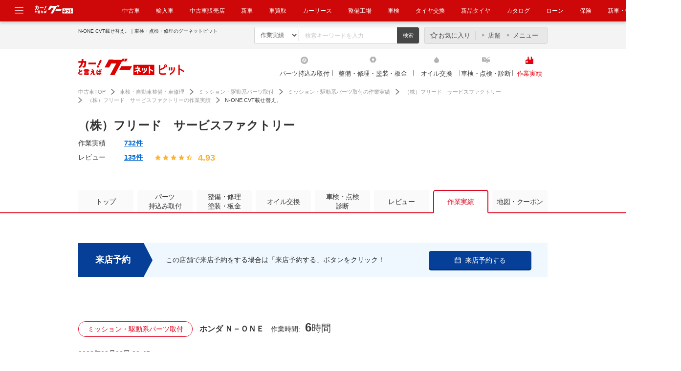

--- FILE ---
content_type: text/html; charset=UTF-8
request_url: https://www.goo-net.com/pit/shop/0206808/blog/500747
body_size: 20685
content:
<!DOCTYPE html>
<html lang="ja">
	<head>
		<meta http-equiv="Content-Type" content="text/html; charset=utf-8" />
		<title>N-ONE CVT載せ替え。｜グーネットピット</title>
				<meta name="description" content="今年に入ってから大量にお仕事をいただいており、グーピットの入力が滞っておりました、大変申し訳ありません。今回は、ホンダのN-ONEのCVTの載せ替え作業のご紹介です。ミッション交換後、車体に乗せて。" />
						<meta name="keywords" content="（株）フリード　サービスファクトリー,車検,点検,オイル交換,エンジンオイル,修理,整備,塗装,コーティング,板金,パーツ取付,持込み取付,作業実績" />
						<meta name="format-detection" content="telephone=no" />
		<meta http-equiv="X-UA-Compatible" content="IE=edge" />
						<link rel="canonical" href="https://www.goo-net.com/pit/shop/0206808/blog/500747" />
						<link rel="amphtml" href="https://www.goo-net.com/pit/amp/shop/0206808/blog/500747" />
											<link type="text/css" rel="stylesheet" href="/pit/assets/css/common/style.css?1766639045" />
			<link type="text/css" rel="stylesheet" href="/pit/assets/css/clearfix.css?1766639045" />
			<link type="text/css" rel="stylesheet" href="/pit/assets/css/slider.css?1766639045" />
			<link type="text/css" rel="stylesheet" href="/pit/assets/css/tooltip.css?1766639045" />
			<link type="text/css" rel="stylesheet" href="/pit/assets/css/slick.css?1766639045" />
							<link type="text/css" rel="stylesheet" href="/pit/assets/css/blog.css?1766639045" />
					<link type="text/css" rel="stylesheet" href="/pit/assets/css/detail.css?1766639045" />
									<!--
			<PageMap>
													<DataObject type="thumbnail">
						<Attribute name="src" value="https://picture1.goo-net.com/shop/020/0206808/S/0206808_20230302202834_288_P_Pit_Blog_00.jpg"/>
						<Attribute name="width" value="120"/>
						<Attribute name="height" value="120>"/>
					</DataObject>
							</PageMap>
			!-->
							<meta name="thumbnail" content="https://picture1.goo-net.com/shop/020/0206808/S/0206808_20230302202834_288_P_Pit_Blog_00.jpg">
				<link rel="shortcut icon" type="image/png" href="/pit/assets/img/favicon.png" />
		<link href="https://plus.google.com/108815772220868670112" rel="publisher" />
		<!--[if IE ]>
		<style>
		#contents .abridgement03,
		#contents .abridgement02 {
		display: block;
		overflow: hidden;
		position: relative;
			height: 40px;
			line-height: 20px;
			margin-bottom: 5px;
		}
		#contents .abridgement03:before,
		#contents .abridgement02:before,
		#contents .abridgement03:after,
		#contents .abridgement02:after {
			position: absolute;
			background: #fff;
		}
		#contents .abridgement03:before,
		#contents .abridgement02:before {
			content: "･･･";
			bottom: 0;
			right: 0;
			width: 19px;
			letter-spacing: -0.1em;
		}
		#contents .abridgement03:after,
		#contents .abridgement02:after {
			content: "";
			width: 100%;
			height: 100%;
		}
		</style>
		<![endif]-->
					<script type="text/javascript" src="/pit/assets/js/jquery-1.10.2.min.js?1766639045"></script>
			<script type="text/javascript" src="/pit/assets/js/jquery-ui-1.10.3.min.js?1766639045"></script>
					<script type="text/javascript" src="/pit/assets/js/jquery.lazyload.js?1766639045"></script>
			<script type="text/javascript" src="/pit/assets/js/site.js?1766639045"></script>
			<script type="text/javascript" src="/pit/assets/js/jquery.easing.1.3.js?1766639045"></script>
			<script type="text/javascript" src="/pit/assets/js/slider.js?1766639045"></script>
			<script type="text/javascript" src="/pit/assets/js/height_line.js?1766639045"></script>
			<script type="text/javascript" src="/pit/assets/js/goopit_common.js?1766639045"></script>
			<script type="text/javascript" src="/pit/assets/js/jquery.cookie.js?1766639045"></script>
			<script type="text/javascript" src="/pit/assets/js/cookie_util.js?1766639045"></script>
			<script type="text/javascript" src="/pit/assets/js/comparelist.js?1766639045"></script>
			<script type="text/javascript" src="/pit/assets/js/jquery.transit.min.js?1766639045"></script>
			<script type="text/javascript" src="/pit/assets/js/slick.min.js?1766639045"></script>
			<script type="text/javascript" src="/pit/assets/js/common/td-event.js?1766639045"></script>
		
							<script type="text/javascript" src="/pit/assets/js/jquery.sticky.js?1766639045"></script>
					<script type="text/javascript" src="/pit/assets/js/blogSearch.js?1766639045"></script>
					<script type="text/javascript" src="/pit/assets/js/accessCount.js?1766639045"></script>
						<script type="text/javascript">
<!--
									var site_prm_and = '';
			var site_prm_qst = '';

			$(function(){
				$('#head_key_word_button').click(function() {
					// 変数初期化
					ret_val = true;

					// 検索条件としてのキーワードは未入力不可
					if($('#head_key_word').val().trim() == "") {
						// エラーメッセージ表示
						alert('キーワードを入力して下さい。');
						// ブランクが入っている可能性があるので念の為初期化する
						$('#head_key_word').val('');
						// Submit停止
						ret_val = false;
					}

					// 戻り値設定
					return ret_val;
				});
				//ボックス要素にリンク設定
				$(".box_link").on("click",function(){
					location.href = $(this).attr('data-url');
				});
				//ボックスリンクホバー時の設定
				$(".box_link").on({
		            'mouseenter':function(){
		                $(this).addClass("active");
		            },
		            'mouseleave':function(){
		                $(this).removeClass("active");
		            }
		        });
			});
//-->
		</script>
			<script type="text/javascript" src="/pit/assets/js/jquery.customSelect.js?1766639045"></script>
		<script type="text/javascript">
			$(function(){
				//セレクトメニューカスタマイズ
				$(".custom_select").customSelect();
			});
		</script>
		<script type="text/javascript">
			//クーポン表示時、予約ボタンの中カテ吹き出しが被るのを防ぐ
			$(function(){
				$('.cassette').each(function(){
					var textMatch = $(this).find('.reservation').find('dd span').text().match('来店予約する|作業予約する');
					if(textMatch){
						$(this).closest('.cassette').find('.coupon_box').css('margin-bottom','55px');
					}
				});
			});
		</script>
								<meta property="og:title" content="N-ONE CVT載せ替え。｜グーネットピット" />
		<meta property="og:type" content="article" />
		<meta property="og:description" content="今年に入ってから大量にお仕事をいただいており、グーピットの入力が滞っておりました、大変申し訳ありません。今回は、ホンダのN-ONEのCVTの載せ替え作業のご紹介です。ミッション交換後、車体に乗せて。" />
		<meta property="og:url" content="https://www.goo-net.com/pit/shop/0206808/blog/500747" />
		<meta property="og:image" content="https://picture1.goo-net.com/shop/020/0206808/A/0206808_20230302202834_288_P_Pit_Blog_00.jpg" />
		<meta property="og:site_name" content="グーネットピット" />
			<script language="javascript">
var client_id = '0206808';
var area_id = '23';
var address_code = '232190';
var longitude = '136.9050881';
var latitude = '35.2908769';
var plant_type = '1';
var icon_cd_3002 = 1;
var icon_cd_3004 = 1;
var icon_cd_3005 = 1;
var icon_cd_3006 = 1;
var icon_cd_3007 = 1;
var icon_cd_3010 = 1;
var icon_cd_3018 = 0;
var icon_cd_3020 = 1;
var icon_cd_3030 = 1;
var icon_cd_3031 = 1;
var icon_cd_3032 = 1;
var icon_cd_3033 = 0;
var icon_cd_3050 = 0;
var icon_cd_3060 = 0;
var icon_cd_3061 = 0;
var icon_cd_3062 = 1;
var icon_cd_3063 = 1;
var icon_cd_3064 = 1;
var icon_cd_3065 = 1;
var icon_cd_3080 = 0;
var icon_cd_3081 = 1;
var icon_cd_3082 = 1;
var icon_cd_3083 = 1;
var contract_state = 1;
</script>
	                <script type="text/javascript" src="/pit/assets/js/common/ga.js?20210616">                </script>                <!-- Global site tag (gtag.js) - Google Analytics -->                <script async src="https://www.googletagmanager.com/gtag/js?id=G-R8J149LPHG"></script>                <script>                    window.dataLayer = window.dataLayer || [];                    function gtag(){dataLayer.push(arguments);}                    gtag('js', new Date());                gtag('config', 'G-R8J149LPHG', {                        cookie_prefix: 'ga4'                    });                </script>                </head >            
		<body>
		<!-- Google Tag Manager -->
		<script>
			(function(w,d,s,l,i){w[l]=w[l]||[];w[l].push({'gtm.start':new Date().getTime(),event:'gtm.js'});var f=d.getElementsByTagName(s)[0],j=d.createElement(s),dl=l!='dataLayer'?'&l='+l:'';j.async=true;j.src='//www.googletagmanager.com/gtm.js?id='+i+dl;f.parentNode.insertBefore(j,f);})(window,document,'script','dataLayer','GTM-KHQW93');
		</script>
		<noscript>
			<iframe src="//www.googletagmanager.com/ns.html?id=GTM-KHQW93" height="0" width="0" style="display:none;visibility:hidden"></iframe>
		</noscript>
		<!-- End Google Tag Manager -->

		
		
		<div id="fb-root"></div>

		<div id="header" class="common_header">
									<div class="logo_box">
				<a href="javascript:void(0);" class="header_modal_open"><img src="https://img.goo-net.com/goopit/assets/img/share/icon-menu.svg" alt="メニュー"></a>
				<p class="logo_gn_kuruma">
					<img src="https://img.goo-net.com/goopit/assets/img/share/logo_goonet_kuruma.png" width="80" height="25" alt="カーと言えばグーネット">
				</p>
				<nav>
					<ul>
						<li><a target="_blank" href="https://www.goo-net.com/" onclick= "gtag('event', '中古車', {  'event_category': 'gloNaviHeader',  'event_label': 'eventUrl',  'value': 1});send_TDevent('btnToPit');">中古車</a></li>
<li><a target="_blank" href="https://www.gooworld.jp/" onclick= "gtag('event', '輸入車', {  'event_category': 'gloNaviHeader',  'event_label': 'eventUrl',  'value': 1});send_TDevent('btnToPit');">輸入車</a></li>
<li><a target="_blank" href="https://www.goo-net.com/usedcar_shop/" onclick= "gtag('event', '中古車販売店', {  'event_category': 'gloNaviHeader',  'event_label': 'eventUrl',  'value': 1});send_TDevent('btnToPit');">中古車販売店</a></li>
<li><a target="_blank" href="https://www.goo-net.com/newcar/" onclick= "gtag('event', '新車', {  'event_category': 'gloNaviHeader',  'event_label': 'eventUrl',  'value': 1});send_TDevent('btnToPit');">新車</a></li>
<li><a target="_blank" href="https://www.goo-net.com/kaitori/" onclick= "gtag('event', 'クルマ買取', {  'event_category': 'gloNaviHeader',  'event_label': 'eventUrl',  'value': 1});send_TDevent('btnToPit');">車買取</a></li>
<li><a target="_blank" href="https://carlease.goo-net.com/" onclick= "gtag('event', 'カーリース', {  'event_category': 'gloNaviHeader',  'event_label': 'eventUrl',  'value': 1});send_TDevent('btnToPit');">カーリース</a></li>
<li><a href="https://www.goo-net.com/pit/" onclick= "gtag('event', '整備工場', {  'event_category': 'gloNaviHeader',  'event_label': 'eventUrl',  'value': 1});send_TDevent('btnToPit');">整備工場</a></li>
<li><a href="https://www.goo-net.com/pit/inspection/top" onclick= "gtag('event', '車検', {  'event_category': 'gloNaviHeader',  'event_label': 'eventUrl',  'value': 1});send_TDevent('btnToPit');">車検</a></li>
<li><a href="https://www.goo-net.com/pit/fitting/40010/top" onclick= "gtag('event', 'タイヤ交換', {  'event_category': 'gloNaviHeader',  'event_label': 'eventUrl',  'value': 1});send_TDevent('btnToPit');">タイヤ交換</a></li>
<li><a target="_blank" href="https://www.goo-net.com/com/tire/" onclick= "gtag('event', '新品タイヤ', {  'event_category': 'gloNaviHeader',  'event_label': 'eventUrl',  'value': 1});send_TDevent('btnToPit');">新品タイヤ</a></li>
<li><a target="_blank" href="https://www.goo-net.com/catalog/" onclick= "gtag('event', 'クルマカタログ', {  'event_category': 'gloNaviHeader',  'event_label': 'eventUrl',  'value': 1});send_TDevent('btnToPit');">カタログ</a></li>
<li><a target="_blank" href="https://www.goo-net.com/loan/" onclick= "gtag('event', '自動車ローン', {  'event_category': 'gloNaviHeader',  'event_label': 'eventUrl',  'value': 1});send_TDevent('btnToPit');">ローン</a></li>
<li><a target="_blank" href="https://www.goo-net.com/insu/" onclick= "gtag('event', '保険', {  'event_category': 'gloNaviHeader',  'event_label': 'eventUrl',  'value': 1});send_TDevent('btnToPit');">保険</a></li>
<li><a target="_blank" href="https://www.goo-net.com/magazine/" onclick= "gtag('event', '新車・中古車マガジン', {  'event_category': 'gloNaviHeader',  'event_label': 'eventUrl',  'value': 1});send_TDevent('btnToPit');">新車・中古車マガジン</a></li>
					</ul>
				</nav>
			</div>
			<div class="adjust_box"></div>
			<div id="common_modal" class="clearfix">
				<div class="menu_area">
					<ul>
						<li class="icon_genre_01"><a target="_blank" href="https://www.goo-net.com/newcar/" onclick= "gtag('event', '新車', {  'event_category': 'gloNavi',  'event_label': 'eventUrl',  'value': 1});send_TDevent('btnToPit');"><img src="https://img.goo-net.com/goopit/assets/img/share/icon-newcar.png" loading="lazy" alt="新車" /><span>新車</span></a></li>
<li class="icon_genre_02"><a target="_blank" href="https://www.goo-net.com/" onclick= "gtag('event', '中古車', {  'event_category': 'gloNavi',  'event_label': 'eventUrl',  'value': 1});send_TDevent('btnToPit');"><img src="https://img.goo-net.com/goopit/assets/img/share/icon-usedcar.png" loading="lazy" alt="中古車" /><span>中古車</span></a></li>
<li class="icon_genre_03"><a target="_blank" href="https://www.gooworld.jp/" onclick= "gtag('event', '輸入車', {  'event_category': 'gloNavi',  'event_label': 'eventUrl',  'value': 1});send_TDevent('btnToPit');"><img src="https://img.goo-net.com/goopit/assets/img/share/icon-imported.png" loading="lazy" alt="輸入車" /><span>輸入車</span></a></li>
<li class="icon_genre_04"><a target="_blank" href="https://www.goo-net.com/kaitori/" onclick= "gtag('event', 'クルマ買取', {  'event_category': 'gloNavi',  'event_label': 'eventUrl',  'value': 1});send_TDevent('btnToPit');"><img src="https://img.goo-net.com/goopit/assets/img/share/icon-buycar.png" loading="lazy" alt="クルマ買取" /><span>クルマ買取</span></a></li>
<li class="icon_genre_05"><a target="_blank" href="https://carlease.goo-net.com/" onclick= "gtag('event', 'カーリース', {  'event_category': 'gloNavi',  'event_label': 'eventUrl',  'value': 1})";send_TDevent('btnToPit');"><img src="https://img.goo-net.com/goopit/assets/img/share/icon-carlease.png" loading="lazy" alt="カーリース" /><span>カーリース</span></a></li>
<li class="icon_genre_06"><a href="https://www.goo-net.com/pit/fitting/40010/top" onclick= "gtag('event', 'タイヤ交換', {  'event_category': 'gloNavi',  'event_label': 'eventUrl',  'value': 1});send_TDevent('btnToPit');"><img src="https://img.goo-net.com/goopit/assets/img/share/icon-tirerepair.png" loading="lazy" alt="タイヤ交換" /><span>タイヤ交換</span></a></li>
<li class="icon_genre_17"><a href="https://www.goo-net.com/pit/" onclick= "gtag('event', '整備工場', {  'event_category': 'gloNavi',  'event_label': 'eventUrl',  'value': 1});send_TDevent('btnToPit');"><img src="https://img.goo-net.com/goopit/assets/img/share/icon-maintenance.png" loading="lazy" alt="整備工場" /><span>整備工場</span></a></li>
<li class="icon_genre_07"><a href="https://www.goo-net.com/pit/inspection/top" onclick= "gtag('event', '車検', {  'event_category': 'gloNavi',  'event_label': 'eventUrl',  'value': 1});send_TDevent('btnToPit');"><img src="https://img.goo-net.com/goopit/assets/img/share/icon-inspection.png" loading="lazy" alt="車検" /><span>車検</span></a></li>
<li class="icon_genre_08"><a target="_blank" href="https://www.goo-net.com/catalog/" onclick= "gtag('event', 'クルマカタログ', {  'event_category': 'gloNavi',  'event_label': 'eventUrl',  'value': 1});send_TDevent('btnToPit');"><img src="https://img.goo-net.com/goopit/assets/img/share/icon-catalog.png" loading="lazy" alt="クルマカタログ" /><span>クルマカタログ</span></a></li>
<li class="icon_genre_09"><a target="_blank" href="https://www.goo-net.com/loan/" onclick= "gtag('event', '自動車ローン', {  'event_category': 'gloNavi',  'event_label': 'eventUrl',  'value': 1});send_TDevent('btnToPit');"><img src="https://img.goo-net.com/goopit/assets/img/share/icon-loan.png" loading="lazy" alt="自動車ローン" /><span>自動車ローン</span></a></li>
<li class="icon_genre_16"><a target="_blank" href="https://www.goo-net.com/insu/" onclick= "gtag('event', '保険', {  'event_category': 'gloNavi',  'event_label': 'eventUrl',  'value': 1});send_TDevent('btnToPit');"><img src="https://img.goo-net.com/goopit/assets/img/share/icon_insurance.png" loading="lazy" alt="保険" /><span>保険</span></a></li>
<li class="icon_genre_11"><a target="_blank" href="https://www.goo-net.com/car_review/" onclick= "gtag('event', 'レビュー', {  'event_category': 'gloNavi',  'event_label': 'eventUrl',  'value': 1});send_TDevent('btnToPit');"><img src="https://img.goo-net.com/goopit/assets/img/share/icon-review.png" loading="lazy" alt="レビュー" /><span>レビュー</span></a></li>
<li class="icon_genre_12"><a target="_blank" href="https://www.goo-net.com/market/" onclick= "gtag('event', '価格相場', {  'event_category': 'gloNavi',  'event_label': 'eventUrl',  'value': 1});send_TDevent('btnToPit');"><img src="https://img.goo-net.com/goopit/assets/img/share/icon-marketprice.png" loading="lazy" alt="価格相場" /><span>価格相場</span></a></li>
<li class="icon_genre_13"><a target="_blank" href="https://www.goo-net.com/carlife/drivingschool/" onclick= "gtag('event', '教習所', {  'event_category': 'gloNavi',  'event_label': 'eventUrl',  'value': 1});send_TDevent('btnToPit');"><img src="https://img.goo-net.com/goopit/assets/img/share/icon-school.png" loading="lazy" alt="教習所" /><span>教習所</span></a></li>
<li class="icon_genre_14"><a target="_blank" href="https://www.goo-net.com/knowledge/" onclick= "gtag('event', '用語集', {  'event_category': 'gloNavi',  'event_label': 'eventUrl',  'value': 1});send_TDevent('btnToPit');"><img src="https://img.goo-net.com/goopit/assets/img/share/icon-dictionary.png" loading="lazy" alt="用語集" /><span>用語集</span></a></li>
					</ul>
				</div>
			</div>
			<div class="header_main">
				<div class="inner">
					<div class="search_area">
						<h1>N-ONE CVT載せ替え。｜車検・点検・修理のグーネットピット</h1>
						<ul class="search_box">
							<form action="/pit/fsearch" method="get">
								<li>
									<select name="sort" id="sort" size="1">
										<option value="blog">作業実績</option>
										<option value="review">レビュー</option>
										<option value="shop">整備工場</option>
									</select>
								</li>
								<li><input type="text" id="head_key_word" class="text_area" name="head_key_word" placeholder="検索キーワードを入力"></li>
								<li class="mr0"><input type="submit" class="search_submit" id="head_key_word_button" value="検索" title="検索"></li>
															</form>
						</ul>
												<div class="menu_box">
							<ul>
								<li class="favorite"><a href="https://www.goo-net.com/pit/comparelist">お気に入り</a></li><!--
								--><li class="shop"><a href="https://www.goo-net.com/pit/comparelist/shop">店舗</a></li><!--
								--><li class="menu"><a href="https://www.goo-net.com/pit/comparelist/menu">メニュー</a></li>
							</ul>
						</div>
											</div>
				</div>
			</div>
			<div class="header_nav">
				<div class="inner clearfix">
									<div class="logo_area">
						<a href="/pit/tokai/top" onmousedown="gtag('event', 'Click_Breadcrumb', {  'event_category': 'goopit_logo',  'event_label': 'eventUrl',  'value': 1});">
							<img width="217" height="34" src="https://img.goo-net.com/goopit/assets/img/share/logo_header_new.png" alt="グーネットピット">
						</a>
					</div>
					<div class="region_area">
										</div>
									<ul class="navi_area">
																								<li class="fitting">
																	<a  href="/pit/fitting/tokai" onmousedown="gtag('event', 'Click_Gnav', {  'event_category': 'fitting',  'event_label': 'eventUrl',  'value': 1});">
																													パーツ持込み取付
																			</a>
							</li>
																														<li class="repair">
																	<a  href="/pit/repair/tokai" onmousedown="gtag('event', 'Click_Gnav', {  'event_category': 'repair',  'event_label': 'eventUrl',  'value': 1});">
																													整備・修理・塗装・板金
																			</a>
							</li>
																														<li class="oil">
																	<a  href="/pit/oil/tokai" onmousedown="gtag('event', 'Click_Gnav', {  'event_category': 'oil',  'event_label': 'eventUrl',  'value': 1});">
																													オイル交換
																			</a>
							</li>
																														<li class="inspection">
																	<a  href="/pit/inspection/tokai" onmousedown="gtag('event', 'Click_Gnav', {  'event_category': 'inspection',  'event_label': 'eventUrl',  'value': 1});">
																													車検・点検・診断																			</a>
							</li>
																														<li class="blog results">
																	<a  href="/pit/blog/top" onmousedown="gtag('event', 'Click_Gnav', {  'event_category': 'results',  'event_label': 'eventUrl',  'value': 1});">
																													作業実績
																			</a>
							</li>
																</ul>
				</div>
			</div>
					</div><!-- / #header -->

		<div id="contents">
			<div class="inner">

					<div class="inner_renewal">
<div id="topic_path" class="new">
	<script type="application/ld+json">
		{
			"@context": "http://schema.org",
			"@type": "BreadcrumbList",
			"itemListElement":
			[
				{
					"@type": "ListItem",
					"position": 1,
					"item":
					{
						"@id": "https://www.goo-net.com/",
						"name": "中古車TOP"
					}
				},
				{
					"@type": "ListItem",
					"position": 2,
					"item":
					{
						"@id": "https://www.goo-net.com/pit/",
						"name": "車検・自動車整備・車修理"
					}
				},
				{
					"@type": "ListItem",
					"position": 3,
					"item":
					{
						"@id": "https://www.goo-net.com/pit/fitting/40060/top",
						"name": "ミッション・駆動系パーツ取付"
					}
				},
				{
					"@type": "ListItem",
					"position": 4,
					"item":
					{
						"@id": "https://www.goo-net.com/pit/blog/list?selectCategory[]=40_60&amp;p=1",
						"name": "ミッション・駆動系パーツ取付の作業実績"
					}
				},
				{
					"@type": "ListItem",
					"position": 5,
					"item":
					{
						"@id": "https://www.goo-net.com/pit/shop/0206808/top",
						"name": "（株）フリード　サービスファクトリー"
					}
				},
				{
					"@type": "ListItem",
					"position": 6,
					"item":
					{
						"@id": "https://www.goo-net.com/pit/shop/0206808/blog?p=1",
						"name": "（株）フリード　サービスファクトリーの作業実績"
					}
				},
				{
					"@type": "ListItem",
					"position": 7,
					"item":
					{
						"@id": "",
						"name": "N-ONE CVT載せ替え。"
					}
				}
			]
		}
	</script>
	<p class="breadcrumb_count">
	<a href="https://www.goo-net.com/" onmousedown="gtag('event', 'Click_Breadcrumb', {'event_category': 'header_1', 'event_label': 'eventUrl', 'value': 1});" class="top">中古車TOP</a>
			<a href="https://www.goo-net.com/pit/" onmousedown="gtag('event', 'Click_Breadcrumb', {'event_category': 'header_2', 'event_label': 'eventUrl', 'value': 1});" class="second">車検・自動車整備・車修理</a>
																					<a href="https://www.goo-net.com/pit/fitting/40060/top"  onmousedown="gtag('event', 'Click_Breadcrumb', {'event_category': 'header_3', 'event_label': 'eventUrl', 'value': 1});" class="third clear">ミッション・駆動系パーツ取付</a>
																									<a href="https://www.goo-net.com/pit/blog/list?selectCategory[]=40_60&amp;p=1"  onmousedown="gtag('event', 'Click_Breadcrumb', {'event_category': 'header_4', 'event_label': 'eventUrl', 'value': 1});" class="fourth">ミッション・駆動系パーツ取付の作業実績</a>
																									<a href="https://www.goo-net.com/pit/shop/0206808/top"  onmousedown="gtag('event', 'Click_Breadcrumb', {'event_category': 'header_5', 'event_label': 'eventUrl', 'value': 1});" class="fifth">（株）フリード　サービスファクトリー</a>
																									<a href="https://www.goo-net.com/pit/shop/0206808/blog?p=1"  onmousedown="gtag('event', 'Click_Breadcrumb', {'event_category': 'header_6', 'event_label': 'eventUrl', 'value': 1});" class="sixth">（株）フリード　サービスファクトリーの作業実績</a>
													<span>N-ONE CVT載せ替え。</span>
			</p>

<script type="text/javascript">
	jQuery('document').ready(function(){
		var breadcrumb_count = $('.breadcrumb_count');
		if (breadcrumb_count.length == 2) {
			var child_tag = breadcrumb_count[1].children;
			for (var i = 0, l = child_tag.length; i < l; i++) {
				var ga = jQuery(child_tag[i]).attr('onmousedown');
				if(ga != undefined && ga != '')
				{
					jQuery(child_tag[i]).attr('onmousedown', ga.replace('header_', 'footer_'));
				}
			}
		}
	});
</script></div>
<script type="text/javascript" src="/pit/assets/js/common/common_utils.js"></script>
	<script type="text/javascript" src="/pit/assets/js/spread_reservation_calendar.js?1766639045"></script>
	<script type="text/javascript" src="/pit/assets/js/spread_reservation_calendar_fx.js?1766639045"></script>
<div class="content_header">
		<h2 class="blog_ttl renewal">
					（株）フリード　サービスファクトリー			</h2>
		<section class="mb30">
		<div class="wrapper">
			<div class="main">
									<div class="evaluation_area">
				<dl class="performance_box">
					<dt>作業実績</dt>
											<dd>
							<a href="https://www.goo-net.com/pit/shop/0206808/blog?p=1">
								732件
							</a>
						</dd>
									</dl>
			<dl class="review_box">
				<dt>レビュー</dt>
				<dd>
					<ul>
						<li class="review_num">
															<a href="https://www.goo-net.com/pit/shop/0206808/review?p=1">
									135件
								</a>
													</li>
					<li class="icon_star"><img width="14" height="14"alt="★"src="https://img.goo-net.com/goopit/assets/img/detail/icon_star_01.png"></li><li class="icon_star"><img width="14" height="14"alt="★"src="https://img.goo-net.com/goopit/assets/img/detail/icon_star_01.png"></li><li class="icon_star"><img width="14" height="14"alt="★"src="https://img.goo-net.com/goopit/assets/img/detail/icon_star_01.png"></li><li class="icon_star"><img width="14" height="14"alt="★"src="https://img.goo-net.com/goopit/assets/img/detail/icon_star_01.png"></li><li class="icon_star"><img width="14" height="14"alt="★"src="https://img.goo-net.com/goopit/assets/img/detail/icon_star_02.png"></li>					<li class="score_li">
						<span class="score" >
							4.93						</span>
					</li>

					</ul>
				</dd>
			</dl>
						
						</div>
			
					</div>
	</section>
</div>

<div class="content_main">
	<div class="sticky_area">
		<ul class="clearfix">
			<li class=''>
				<a href="https://www.goo-net.com/pit/shop/0206808/top">トップ</a>
			</li>
												<li>
						<a class="multiline" href="https://www.goo-net.com/pit/shop/0206808/fitting">パーツ<br/>持込み取付</a>
													<div class="pulldown_box">
								<ul>
																			<li>
																																																								<a href="https://www.goo-net.com/pit/shop/0206808/fitting#40120">
												<span>カーナビ・<br>ETC・ドラレコ取付</span>
											</a>
										</li>
																			<li>
																																																								<a href="https://www.goo-net.com/pit/shop/0206808/fitting#4090">
												<span>ライト・<br>ウィンカー類交換</span>
											</a>
										</li>
																	</ul>
							</div>
											</li>
																													<li>
						<a class="multiline" href="https://www.goo-net.com/pit/shop/0206808/repair">整備・修理<br>塗装・板金</a>
													<div class="pulldown_box">
								<ul>
																			<li>
																																																								<a href="https://www.goo-net.com/pit/shop/0206808/repair#3030">
												<span>メンテナンス・日常点検</span>
											</a>
										</li>
																			<li>
																																																								<a href="https://www.goo-net.com/pit/shop/0206808/repair#30170">
												<span>その他修理・整備</span>
											</a>
										</li>
																			<li>
																																																								<a href="https://www.goo-net.com/pit/shop/0206808/repair#3060">
												<span>ボディコーティング</span>
											</a>
										</li>
																			<li>
																																																								<a href="https://www.goo-net.com/pit/shop/0206808/repair#3070">
												<span>クリーニング・清掃</span>
											</a>
										</li>
																			<li>
																																																								<a href="https://www.goo-net.com/pit/shop/0206808/repair#3090">
												<span>ミッション・<br>駆動系修理・整備</span>
											</a>
										</li>
																			<li>
																																																								<a href="https://www.goo-net.com/pit/shop/0206808/repair#30100">
												<span>吸排気系修理・整備</span>
											</a>
										</li>
																			<li>
																																																								<a href="https://www.goo-net.com/pit/shop/0206808/repair#3080">
												<span>サスペンション・<br>足回り修理・整備</span>
											</a>
										</li>
																			<li>
																																																								<a href="https://www.goo-net.com/pit/shop/0206808/repair#30110">
												<span>エンジン関連修理・整備</span>
											</a>
										</li>
																	</ul>
							</div>
											</li>
																								<li>
						<a href="https://www.goo-net.com/pit/shop/0206808/oil">オイル交換</a>
													<div class="pulldown_box">
								<ul>
																			<li>
																																																								<a href="https://www.goo-net.com/pit/shop/0206808/oil#2030">
												<span>ディーゼル車用<br>(オイル交換)</span>
											</a>
										</li>
																			<li>
																																																								<a href="https://www.goo-net.com/pit/shop/0206808/oil#2020">
												<span>ガソリン車用<br>(オイル交換)</span>
											</a>
										</li>
																			<li>
																																																								<a href="https://www.goo-net.com/pit/shop/0206808/oil#2040">
												<span>ハイブリッド車用<br>(オイル交換)</span>
											</a>
										</li>
																	</ul>
							</div>
											</li>
																								<li>
						<a class="multiline" href="https://www.goo-net.com/pit/shop/0206808/inspection">車検・点検<br>診断</a>
													<div class="pulldown_box">
								<ul>
																			<li>
																						<a href="https://www.goo-net.com/pit/shop/0206808/inspection#1010">
												<span>車検</span>
											</a>
										</li>
																			<li>
																						<a href="https://www.goo-net.com/pit/shop/0206808/inspection#1030">
												<span>法定点検</span>
											</a>
										</li>
																	</ul>
							</div>
											</li>
										<li class="">
				<a href="https://www.goo-net.com/pit/shop/0206808/review?p=1">レビュー</a>
			</li>
															<li class="active">
					<a href="https://www.goo-net.com/pit/shop/0206808/blog?p=1">作業実績</a>				</li>
						<li class="mr0 ">
				<a href="https://www.goo-net.com/pit/shop/0206808/map" rel="nofollow">地図・クーポン</a>
			</li>
		</ul>
	</div>
					<input type="hidden" id="calendar_shop_id" name="shop_id" value="0206808" />
		<input type="hidden" name="reserve_site_id" id="reserve_site_id" value="8">
		<input type="hidden" name="reserve_sub_id" id="reserve_sub_id" value="14">
		<input type="hidden" name="reserve_login_url" id="reserve_login_url" value="https://www.goo-reserve.com/login">
																<div class="blog_detail_reservation">
				                                        <div id="reservationBox" class="mb10">
            <div class="reservation_btn">
                <a href="javascript:void(0)" onclick="send_TDevent('blog_btnReserveModal',value1());" onmousedown="$(this).callGaEventFromUrl('click_reserve','shop_');location.href='https://www.goo-net.com/pit/booking/menu?client_id=0206808'">
                    <b>来店予約</b>
                    <p>この店舗で来店予約をする場合は「来店予約する」ボタンをクリック！</p>
                    <div><span>来店予約する</span></div>
                </a>
            </div>
        </div>
    			</div>
				<style>
	.blog_label{
	height:28px;
	padding-left: 10px;
	padding-right: 10px;
	display:inline-block;
	font-size:16px;
	text-align:center;
	font-weight:bold;
	margin-bottom:10px;
	border-radius: 5px;
	}
	.blog_label_category{
	background:#FA2611;
	color:#fFFFff;
	}
	.blog_label_date{
	background:#47A7EA;
	color:#fFFFff;
	}
</style>
<script type="application/ld+json">{
    "@context": "https://schema.org",
    "@type": "Article",
    "headline": "N-ONE CVT載せ替え。",
    "image": [
        {
            "@type": "ImageObject",
            "url": "https://picture1.goo-net.com/shop/020/0206808/M/0206808_20230302202834_288_P_Pit_Blog_00.jpg",
            "height": "480",
            "width": "640"
        },
        {
            "@type": "ImageObject",
            "url": "https://picture1.goo-net.com/shop/020/0206808/M/0206808_20230302203055_237_P_Pit_Blog_00.jpg",
            "height": "480",
            "width": "640"
        },
        {
            "@type": "ImageObject",
            "url": "https://picture1.goo-net.com/shop/020/0206808/M/0206808_20230302203151_635_P_Pit_Blog_00.jpg",
            "height": "480",
            "width": "640"
        },
        {
            "@type": "ImageObject",
            "url": "https://picture1.goo-net.com/shop/020/0206808/M/0206808_20230302203555_725_P_Pit_Blog_00.jpg",
            "height": "480",
            "width": "640"
        },
        {
            "@type": "ImageObject",
            "url": "https://picture1.goo-net.com/shop/020/0206808/M/0206808_20230302203647_647_P_Pit_Blog_00.jpg",
            "height": "480",
            "width": "640"
        }
    ],
    "author": [
        {
            "@type": "Organization",
            "name": "（株）フリード　サービスファクトリー",
            "url": "https://www.goo-net.com/pit/shop/0206808/top"
        }
    ],
    "publisher": {
        "@type": "Organization",
        "name": "（株）フリード　サービスファクトリー",
        "url": "https://www.goo-net.com/pit/shop/0206808/top",
        "logo": {
            "@type": "ImageObject",
            "url": "https://img.goo-net.com/goopit/assets/img/share/logo_header_new.png",
            "height": "24",
            "width": "105"
        }
    },
    "datePublished": "2023-03-02T20:45:08+09:00",
    "dateModified": "2023-03-03T10:34:47+09:00"
}</script>
<div class="main_area">
	<div class="main">
		<section class="mb20 heightLine-01" style="height: 34px;">
			<ul class="detail_box">
								<li class="category">
					ミッション・駆動系パーツ取付				</li>
												<li class="car"><em>
										ホンダ Ｎ－ＯＮＥ					</em>
				</li>
																<li class="time">作業時間:<span><em>6</em>時間</span></li>
							</ul>
		</section>
		<h3 class="renewal"><span class="heightLine-02">2023年03月02日 20:45</span>N-ONE CVT載せ替え。</h3>
		<!--作業実績詳細画面-->
		<section>
															<p class="lead">皆様こんにちは。<br />
<br />
今年に入ってから大量にお仕事をいただいており、グーピットの入力が滞っておりました、大変申し訳ありません。<br />
<br />
今後は、毎週木曜日に更新していきますので、皆様改めてよろしくお願い申し上げます。<br />
<br />
</p>
																																	<p>
							<img class="" data-original="https://picture1.goo-net.com/shop/020/0206808/M/0206808_20230302202834_288_P_Pit_Blog_00.jpg" alt="N-ONE CVT載せ替え。" src="https://picture1.goo-net.com/shop/020/0206808/M/0206808_20230302202834_288_P_Pit_Blog_00.jpg" style="width: 100%;"  onerror="this.src='https://img.goo-net.com/goopit/assets/img/nophoto_big.gif'" style="display: inline;"/>
																												</p>
																					<p class="lead"><br />
今回は、ホンダのN-ONEのCVTの載せ替え作業のご紹介です。<br />
<br />
走行中に異音がするということで見させていただいたところ、ミッションから異音が確認できた為、交換することになりました。<br />
<br />
</p>
																																	<p>
							<img class="lazy" data-original="https://picture1.goo-net.com/shop/020/0206808/M/0206808_20230302203055_237_P_Pit_Blog_00.jpg" alt="N-ONE CVT載せ替え。" src="https://picture1.goo-net.com/shop/020/0206808/M/0206808_20230302203055_237_P_Pit_Blog_00.jpg" style="width: 100%;"  onerror="this.src='https://img.goo-net.com/goopit/assets/img/nophoto_big.gif'" style="display: inline;"/>
													</p>
																					<p class="lead"><br />
交換作業を容易にするためにフロントバンパーを外していきます。<br />
<br />
</p>
																																	<p>
							<img class="lazy" data-original="https://picture1.goo-net.com/shop/020/0206808/M/0206808_20230302203151_635_P_Pit_Blog_00.jpg" alt="N-ONE CVT載せ替え。" src="https://picture1.goo-net.com/shop/020/0206808/M/0206808_20230302203151_635_P_Pit_Blog_00.jpg" style="width: 100%;"  onerror="this.src='https://img.goo-net.com/goopit/assets/img/nophoto_big.gif'" style="display: inline;"/>
													</p>
																					<p class="lead"><br />
このようにエンジンと一緒に取り外していきます。<br />
<br />
エンジンを車体に残したままでもできますが、このやり方のほうが簡単かつ安全なのでエンジンとの分離はおろした後です。<br />
<br />
</p>
																																	<p>
							<img class="lazy" data-original="https://picture1.goo-net.com/shop/020/0206808/M/0206808_20230302203555_725_P_Pit_Blog_00.jpg" alt="N-ONE CVT載せ替え。" src="https://picture1.goo-net.com/shop/020/0206808/M/0206808_20230302203555_725_P_Pit_Blog_00.jpg" style="width: 100%;"  onerror="this.src='https://img.goo-net.com/goopit/assets/img/nophoto_big.gif'" style="display: inline;"/>
													</p>
																					<p class="lead"><br />
ミッション交換後、車体に乗せて。<br />
<br />
</p>
																																	<p>
							<img class="lazy" data-original="https://picture1.goo-net.com/shop/020/0206808/M/0206808_20230302203647_647_P_Pit_Blog_00.jpg" alt="N-ONE CVT載せ替え。" src="https://picture1.goo-net.com/shop/020/0206808/M/0206808_20230302203647_647_P_Pit_Blog_00.jpg" style="width: 100%;"  onerror="this.src='https://img.goo-net.com/goopit/assets/img/nophoto_big.gif'" style="display: inline;"/>
													</p>
																					<p class="lead"><br />
元どうりに組み付けて、冷却水とトルコン太郎にてCVTフルードを注入し運転して問題がなければ完成です。<br />
<br />
<br />
作業のご連絡をお待ちしております。</p>
									</section>
				<h3 class="renewal">対象車両情報</h3>
		<section>
			<table width="100%">
				<colgroup>
					<col width="25%">
					<col width="25%">
					<col width="25%">
					<col width="25%">
				</colgroup>
																																																																																																																																																																																																																																																																																																																																																										<tr><th>初年度登録年月</th><td>平成26年</td><th>メーカー・ブランド</th><td>ホンダ</td></tr><tr><th>車種</th><td>Ｎ－ＯＮＥ</td><th>グレード</th><td>Ｇ</td></tr><tr><th>型式</th><td>DBA-JG1</td><th></th><td></td></tr>							</table>
		</section>
				        				<h3 class="renewal">この作業実績のタグ</h3>
		<section>
			<ul class="tag_box">
                                                            <li><a href="https://www.goo-net.com/pit/fsearch?head_key_word=トルコン太郎&amp;sort=blog&p=1" rel="nofollow">トルコン太郎</a></li>
                                            <li><a href="https://www.goo-net.com/pit/fsearch?head_key_word=交換&amp;sort=blog&p=1" rel="nofollow">交換</a></li>
                                            <li><a href="https://www.goo-net.com/pit/fsearch?head_key_word=CVT&amp;sort=blog&p=1" rel="nofollow">CVT</a></li>
                                            <li><a href="https://www.goo-net.com/pit/fsearch?head_key_word=ホンダ&amp;sort=blog&p=1" rel="nofollow">ホンダ</a></li>
                                    			</ul>
		</section>
				<section>
			<div class="sharebox">
				<p class="sharebox_ttl">参考になったらイイね！とシェア！</p>
				<ul class="sharebox_list">
					<li class="sharebox_item">
						<div class="sharebox_btn original">
							<a><span>イイね！<em id="how_nice_cnt">0</em></span></a>
						</div>
					</li>
					<li class="sharebox_item">
						<div class="sharebox_btn twitter">
							<a rel="nofollow" target="_blank" href="https://twitter.com/intent/tweet?url=https://www.goo-net.com/pit/shop/0206808/blog/500747&text=N-ONE CVT載せ替え。｜グーネットピット"><span>シェア</span></a>
						</div>
					</li>
					<li class="sharebox_item">
						<div class="sharebox_btn facebook">
							<a rel="nofollow" target="_blank" href="https://www.facebook.com/sharer/sharer.php?u=https://www.goo-net.com/pit/shop/0206808/blog/500747"><span>シェア</span></a>
						</div>
					</li>
				</ul>
			</div>
		</section>
				<h3 class="renewal">店舗情報</h3>
		<section class="shop_info_sec">
			<dl class="shop_name">
				<dt>（株）フリード　サービスファクトリー</dt>
								<dd>
										<span class="admit_num">指定工場:中指第１０３０６号</span>
									</dd>
							</dl>
			<p class="shop_comment">高品質な中古車販売を営むフリードのサービス工場です！車検やメンテンスもお任せ下さい。</p>
			<div class="results_review">
				<dl>
					<dt>作業実績：</dt>
										<dd>
						<a href="https://www.goo-net.com/pit/shop/0206808/blog?p=1">
							732件
						</a>
					</dd>
									</dl>
				<dl class="review_detail">
					<dt>レビュー：</dt>
					<dd>
											<a href="https://www.goo-net.com/pit/shop/0206808/review?p=1">
							135件
						</a>
											<ul>
							<li class="icon_star"><img width="14" height="14"alt="★"src="https://img.goo-net.com/goopit/assets/img/detail/icon_star_01.png"></li><li class="icon_star"><img width="14" height="14"alt="★"src="https://img.goo-net.com/goopit/assets/img/detail/icon_star_01.png"></li><li class="icon_star"><img width="14" height="14"alt="★"src="https://img.goo-net.com/goopit/assets/img/detail/icon_star_01.png"></li><li class="icon_star"><img width="14" height="14"alt="★"src="https://img.goo-net.com/goopit/assets/img/detail/icon_star_01.png"></li><li class="icon_star"><img width="14" height="14"alt="★"src="https://img.goo-net.com/goopit/assets/img/detail/icon_star_02.png"></li>							<li class="score_li">
								<span class="score" >
								4.93								</span>
							</li>
						</ul>
					</dd>
				</dl>
			</div>
			<div class="shop_access">
				<dl>
					<dt><span>営業時間</span></dt>
					<dd>
																				9:30～18:00						
						
											</dd>
				</dl>
				<dl>
					<dt><span>定休日</span></dt>
					<dd>火曜日						ご来店頂けますとご要望にお応えし易くなります。お問合せの際は「初年度登録」「型式」をお知らせ下さい。					</dd>
				</dl>
				<dl>
					<dt><span>住所</span></dt>
					<dd>
						〒485-0072 愛知県小牧市元町１－８３					</dd>
				</dl>
				<dl>
					<dt><span>アクセス</span></dt>
					<dd>名古屋高速１１号小牧南ＩＣを岐阜方面へ車で５分！　東名・名神小牧ＩＣを名古屋方面へ車で５分！</dd>
				</dl>
				<dl>
					<dt><span>1級整備士</span></dt>
					<dd>
						-					</dd>
				</dl>
				<dl>
					<dt><span>2級整備士</span></dt>
					<dd>
						4人					</dd>
				</dl>
				<dl>
					<dt><span>創業年</span></dt>
					<dd>
						平成 6(1994)年					</dd>
				</dl>
			</div>
			<ul class="btn_box">
								<li class="tel">
															<dl>
						<dt><span>無料電話</span>お気軽にお電話下さい!</dt>
												<dd>0078-6058-3160</dd>
											</dl>
				</li>
													<li class="foot_reservation_btn">
						<a href="javascript:void(0)" class="modal_open" data-target="reservationModal" onclick="send_TDevent('blog_btnReserveModal',value1());" onmousedown="$(this).callGaEventFromUrl('Click_R_reserve','shop_blog',document.URL);location.href='https://www.goo-net.com/pit/booking/menu?client_id=0206808'">来店予約する</a>
					</li>
								<li class="contact">
					<form action="https://www.goo-net.com/pit/contact" id="to_contact" method="POST">
						<input type="hidden" id="contact_sub" name="client_id" value="0206808">
												<input type="hidden" name="category" value="">
						<input type="hidden" name="site" value="">
												<img src="https://img.goo-net.com/goopit/assets/img/detail/btn_main-contact.png" width="292" height="45" alt="無料でお問合せ・お見積り" onmousedown="send_TDevent('blog_btnMovetoEstform',value1()); gtag('event', 'Click_Inquiry_Upper', {'event_category': '0206808', 'event_label': 'eventUrl', 'value': 1});">
					</form>
				</li>
			</ul>
		</section>
			</div>
	<div class="aside">
		<section class="mb30 heightLine-01"></section>
		<section class="mb0 heightLine-02"></section>
		<h3 class="renewal" class="ajast_h3">（株）フリード　サービスファクトリー</h3>
		<section>
						<h4 class="renewal">
								<em>指定工場:中指第１０３０６号</em>
							</h4>
						<section>
				<p class="lead">高品質な中古車販売を営むフリードのサービス工場です！車検やメンテンスもお任せ下さい。</p>
				<div class="detail_box blog_shop_info">
					<dl>
												<dt>レビュー</dt>
						<dd class="review">
							<ul>
								 <li><img alt="★"src="https://img.goo-net.com/goopit/assets/mobile/img/review/B/icon_star01.png"></li> <li><img alt="★"src="https://img.goo-net.com/goopit/assets/mobile/img/review/B/icon_star01.png"></li> <li><img alt="★"src="https://img.goo-net.com/goopit/assets/mobile/img/review/B/icon_star01.png"></li> <li><img alt="★"src="https://img.goo-net.com/goopit/assets/mobile/img/review/B/icon_star01.png"></li> <li><img alt="★"src="https://img.goo-net.com/goopit/assets/mobile/img/review/B/icon_star02.png"></li>								<li>
									<span class="score" >
										<!--
											-->4.93<!--
											-->
									</span>
								</li>
							</ul>
						</dd>
					</dl>
					<dl>
						<dt>作業実績</dt>
						<dd>							<a href="https://www.goo-net.com/pit/shop/0206808/blog?p=1">
							<span>732</span>件
							</a>
						</dd>
																	</dl>
					<dl>
						<dt>営業時間</dt>
						<dd class="day_wrap">
																					<table class="day" width="100%">
								<colgroup>
									<col width="10">
									<col width="35%">
									<col width="*">
								</colgroup>
																<tr>
									<th></th>
									<td>
										9:30～18:00									</td>
								</tr>
																															</table>
						</dd>
					</dl>
					<dl>
						<dt>定休日</dt>
						<dd>火曜日<br>																																																												<br>
																																															ご来店頂けますとご要望にお応えし易くなります。お問合せの際は「初年度登録」「型式」をお知らせ下さい。						</dd>
					</dl>
					<dl>
						<dt>住所</dt>
						<dd>〒485-0072<br>愛知県小牧市元町１－８３</dd>
					</dl>
				</div>
								<dl class="tel_box">
										<dt><span>無料電話</span></dt>
																							<dd>
							0078-6058-3160							</dd>
															</dl>
								<div class="company_btn">
					<ul class="btn_box">
													<li class="side_reservation_btn">
								<a href="javascript:void(0)" class="modal_open" data-target="reservationModal" onclick="send_TDevent('blog_btnReserveModal',value1());" onmousedown="$(this).callGaEventFromUrl('Click_R_reserve','shop_blog',document.URL);location.href='https://www.goo-net.com/pit/booking/menu?client_id=0206808'">来店予約する</a>
							</li>
																		<li class="contact">
							<form action="https://www.goo-net.com/pit/contact" id="to_contact" method="POST">
								<input type="hidden" id="contact_sub" name="client_id" value="0206808">
																<input type="hidden" name="category" value="">
								<input type="hidden" name="site" value="">
																<img src="https://img.goo-net.com/goopit/assets/img/detail/btn_aside-contact.png" width="258" height="40" alt="無料でお問合せ・お見積り" onmousedown="send_TDevent('blog_btnMovetoEstform',value1()); gtag('event', 'Click_Inquiry_Upper', {'event_category': '0206808', 'event_label': 'eventUrl', 'value': 1});">
							</form>
						</li>
												<li class="map">
							<a href="https://www.goo-net.com/pit/shop/0206808/map" rel="nofollow">
							<img src="https://img.goo-net.com/goopit/assets/img/detail/btn_aside-map.png" width="258" height="40" alt="地図を見る">
							</a>
						</li>
					</ul>
				</div>
			</section>
		</section>
				<h3 class="renewal">この店舗の新着作業実績</h3>
		<section>
			<ul class="performance_area">
																						<li>
					<a href="https://www.goo-net.com/pit/shop/0206808/blog/1516963" >
						<dl>
							<dt>
								<img class="lazy" data-original="https://picture1.goo-net.com/shop/020/0206808/M/0206808_20251227123819_831_P_Pit_Blog_00.jpg" src="https://picture1.goo-net.com/shop/020/0206808/M/0206808_20251227123819_831_P_Pit_Blog_00.jpg" alt="新着の作業実績" width="100%" onerror="this.src='https://img.goo-net.com/goopit/assets/img/nophoto_big.gif'" style="display: inline;">
							</dt>
							<dd style="height: 62px;">
								<p><span class="abridgement">サスペンション・足回り修理・整備</span>
									<em class="abridgement02">
									トヨタ　86　4輪アライメント　ZN6　小牧市　指定整備工場</em>
								</p>
																<p class="cost">費用総額<span><em>19,800</em>円</span></p>
															</dd>
						</dl>
					</a>
				</li>
																		<li>
					<a href="https://www.goo-net.com/pit/shop/0206808/blog/1500466" >
						<dl>
							<dt>
								<img class="lazy" data-original="https://picture1.goo-net.com/shop/020/0206808/M/0206808_20251219100708_331_P_Pit_Blog_00.jpg" src="https://picture1.goo-net.com/shop/020/0206808/M/0206808_20251219100708_331_P_Pit_Blog_00.jpg" alt="新着の作業実績" width="100%" onerror="this.src='https://img.goo-net.com/goopit/assets/img/nophoto_big.gif'" style="display: inline;">
							</dt>
							<dd style="height: 62px;">
								<p><span class="abridgement">車検</span>
									<em class="abridgement02">
									日産　フェアレディZ　Z34　車検整備</em>
								</p>
																<p class="cost">費用総額<span><em>22,440</em>円</span></p>
															</dd>
						</dl>
					</a>
				</li>
																		<li>
					<a href="https://www.goo-net.com/pit/shop/0206808/blog/1483075" >
						<dl>
							<dt>
								<img class="lazy" data-original="https://picture1.goo-net.com/shop/020/0206808/M/0206808_20251210093611_575_P_Pit_Blog_00.jpg" src="https://picture1.goo-net.com/shop/020/0206808/M/0206808_20251210093611_575_P_Pit_Blog_00.jpg" alt="新着の作業実績" width="100%" onerror="this.src='https://img.goo-net.com/goopit/assets/img/nophoto_big.gif'" style="display: inline;">
							</dt>
							<dd style="height: 62px;">
								<p><span class="abridgement">ホイール・タイヤ交換</span>
									<em class="abridgement02">
									ホンダ　オデッセイ　ホイール・タイヤ交換　直送　オートウェイ提携　愛知県　小牧市　春日井市　岩倉市　大口町　一宮市　犬山市　江南市　扶桑町　北名古屋市　指定工場　当日車検　土日祝営業</em>
								</p>
															</dd>
						</dl>
					</a>
				</li>
							</ul>
			<p class="more_link"><a href="https://www.goo-net.com/pit/shop/0206808/blog?p=1">すべての作業実績を見る</a></p>
		</section>
						<h3 class="renewal">この店舗の作業実績を検索</h3>
		<section>
			<script type="text/javascript">
$(function(){
    function form_submit(){
        $('#blogSearch').find("select").filter(function(){return !this.value;}).attr("disabled", "disabled");
        $('#blogSearch').children(':input[value=""]').attr("disabled", "disabled");
        $('#blogSearch').submit();
    };

    $('#blogSearchCar').change(function(){
         $('#blogSearchCat').val('');
        form_submit();
    });

    $('#blogSearchBrand').change(function(){
        $('#blogSearchCat').val('');
        form_submit();
    });

    $('#blogSearchCat').change(function(){
        $('#blogSearchBrand').val('');
        $('#blogSearchCar').val('');
        form_submit();
    });
});
</script>
<section>
            <form id="blogSearch" action="/pit/shop/0206808/blog" method="get">
        <h4 class="renewal">車種</h4>
    <section class="mb15">
    <ul class="type_search">
        <li class="select">
            <span class="selectbox">
                <select size="1" name="brand_cd" id="blogSearchBrand">
                    <option value="">メーカーを選ぶ</option>
                                            <option value="1005" >レクサス (52)</option>                                            <option value="1010" >トヨタ (157)</option>                                            <option value="1015" >日産 (148)</option>                                            <option value="1020" >ホンダ (46)</option>                                            <option value="1025" >マツダ (29)</option>                                            <option value="1040" >三菱 (16)</option>                                            <option value="1045" >スバル (29)</option>                                            <option value="1050" >ダイハツ (25)</option>                                            <option value="1055" >スズキ (52)</option>                                            <option value="1099" >日本その他 (1)</option>                                            <option value="2025" >メルセデス・ベンツ (19)</option>                                            <option value="2030" >ＡＭＧ (1)</option>                                            <option value="2031" >メルセデスＡＭＧ (3)</option>                                            <option value="2050" >スマート (1)</option>                                            <option value="2015" >ＢＭＷ (12)</option>                                            <option value="2010" >アウディ (8)</option>                                            <option value="2035" >フォルクスワーゲン (11)</option>                                            <option value="2045" >ポルシェ (11)</option>                                            <option value="2550" >ランドローバー (2)</option>                                            <option value="2524" >ＭＩＮＩ (6)</option>                                            <option value="2531" >アストンマーティン (1)</option>                                            <option value="3025" >フィアット (4)</option>                                            <option value="3060" >アバルト (2)</option>                                            <option value="3010" >フェラーリ (2)</option>                                            <option value="3015" >マセラティ (1)</option>                                            <option value="3030" >ランボルギーニ (1)</option>                                            <option value="3510" >シトロエン (3)</option>                                            <option value="5526" >ＧＭＣ (1)</option>                                            <option value="5515" >フォード (1)</option>                                            <option value="5514" >クライスラー・ジープ (2)</option>                                            <option value="5528" >ダッジ (1)</option>                                            <option value="5550" >テスラ (2)</option>                                            <option value="5524" >米国レクサス (2)</option>                                            <option value="5538" >米国トヨタ (2)</option>                                            <option value="9999" >その他 (1)</option>                                    </select>
            </span>
        </li>
        </ul>
    <ul class="type_search">
        <li class="select">
            <span class="selectbox">
                <select size="1" name="car_cd" id="blogSearchCar">
                    <option value="">車名を選ぶ</option>
                                    </select>
            </span>
        </li>
    </ul>
    <div class="btn_area">
        <input type="reset" class="clear_btn" id="reset_brand" value="クリア">
    </div>
    </section>
                <h4 class="renewal">メニュー</h4>
        <section>
                  <ul class="type_search">
            <li class="select">
            <span class="selectbox">
                                        <select size="1" name="cat" id="blogSearchCat">
                                                                                <optgroup value="40" label="パーツ持込み取付">
                <option value="40">パーツ持込み取付すべて(140)</option>
                                        <option value="40_10" >ホイール・タイヤ交換 (26)</option>                                        <option value="40_50" >サスペンション・足回りパーツ取付 (29)</option>                                        <option value="40_60" selected="selected">ミッション・駆動系パーツ取付 (4)</option>                                        <option value="40_70" >吸排気系パーツ取付 (6)</option>                                        <option value="40_80" >エンジン関連パーツ交換 (19)</option>                                        <option value="40_90" >ライト・ウィンカー類交換 (5)</option>                                        <option value="40_100" >外装品・エアロパーツ取付 (5)</option>                                        <option value="40_120" >カーナビ・ETC・ドラレコ取付 (23)</option>                                        <option value="40_130" >その他電装系取付 (13)</option>                                        <option value="40_140" >内装品取付 (5)</option>                                        <option value="40_150" >その他パーツ持込み取付 (5)</option>                                    </optgroup>
                                                                <optgroup value="30" label="整備・修理・塗装・板金">
                <option value="30">整備・修理・塗装・板金すべて(213)</option>
                                        <option value="30_50" >塗装 (3)</option>                                        <option value="30_10" >キズ・へこみ直し (2)</option>                                        <option value="30_30" >メンテナンス・日常点検 (6)</option>                                        <option value="30_60" >ボディコーティング (6)</option>                                        <option value="30_70" >クリーニング・清掃 (1)</option>                                        <option value="30_80" >サスペンション・足回り修理・整備 (57)</option>                                        <option value="30_90" >ミッション・駆動系修理・整備 (24)</option>                                        <option value="30_100" >吸排気系修理・整備 (8)</option>                                        <option value="30_110" >エンジン関連修理・整備 (44)</option>                                        <option value="30_120" >ライト・ウィンカー類修理・整備 (8)</option>                                        <option value="30_130" >板金・外装補修 (5)</option>                                        <option value="30_150" >電装系修理 (21)</option>                                        <option value="30_160" >内装補修・修理 (2)</option>                                        <option value="30_170" >その他修理・整備 (26)</option>                                    </optgroup>
                                                                <optgroup value="20" label="オイル交換">
                <option value="20">オイル交換すべて(62)</option>
                                        <option value="20_20" >ガソリン車用(オイル交換) (54)</option>                                        <option value="20_30" >ディーゼル車用(オイル交換) (7)</option>                                        <option value="20_40" >ハイブリッド車用(オイル交換) (1)</option>                                    </optgroup>
                                                                <optgroup value="10" label="車検・点検・診断">
                <option value="10">車検・点検・診断すべて(171)</option>
                                        <option value="10_10" >車検 (154)</option>                                        <option value="10_30" >法定点検 (17)</option>                                    </optgroup>
                                                                <optgroup value="org" label="オリジナルカテゴリ">
                <option value="org">オリジナルカテゴリすべて(146)</option>
                                        <option value="org_970" >足回り (7)</option>                                        <option value="org_987" >エアコン廻り (11)</option>                                        <option value="org_1015" >ブッシュ交換 (1)</option>                                        <option value="org_1085" >ギヤオイル交換 (1)</option>                                        <option value="org_1372" >コーティング (9)</option>                                        <option value="org_1471" >ナビ取付け (2)</option>                                        <option value="org_1472" >マフラー交換 (2)</option>                                        <option value="org_1581" >ドライブレコーダー取り付け (2)</option>                                        <option value="org_1587" >バックカメラ取り付け (1)</option>                                        <option value="org_2191" >タイヤ交換 (11)</option>                                        <option value="org_5958" >オイルラインナップ (1)</option>                                        <option value="org_10822" >外装 (1)</option>                                        <option value="org_14732" >ATF/CVTF交換 (6)</option>                                        <option value="org_17103" >ＤＰＦ洗浄 (2)</option>                                        <option value="org_17110" >エアコン (2)</option>                                        <option value="org_17430" >添加剤 (1)</option>                                        <option value="org_17529" >修理 (3)</option>                                        <option value="org_17545" >エンジン周り (16)</option>                                        <option value="org_17574" >ドアロック修理 (1)</option>                                        <option value="org_17605" >クラッチ関係 (1)</option>                                        <option value="org_17686" >ミッション関係 (2)</option>                                        <option value="org_17716" >ライト周り (1)</option>                                        <option value="org_17740" >エンジン吸気系 (1)</option>                                        <option value="org_17753" >クラッチ周り (2)</option>                                        <option value="org_17935" >コーティング施工 (1)</option>                                        <option value="org_19610" >メンテナンスパック (10)</option>                                        <option value="org_19653" >タイヤ預かりサービス (11)</option>                                        <option value="org_19766" >スタッフブログ (5)</option>                                        <option value="org_19841" >車高調整 (1)</option>                                        <option value="org_19959" >タイヤ組換 (5)</option>                                        <option value="org_19994" >エンジン関連パーツ交換 (5)</option>                                        <option value="org_20217" >その他電装系取付 (3)</option>                                        <option value="org_20229" >足回り交換 (1)</option>                                        <option value="org_20432" >ボディーコーティング (2)</option>                                        <option value="org_20562" >ホイール・タイヤ交換 (2)</option>                                        <option value="org_20623" >マウント交換 (1)</option>                                        <option value="org_20645" >空気圧センサー (2)</option>                                        <option value="org_20657" >スーパーチャージャーオイルエレメント交換 (1)</option>                                        <option value="org_21053" >シートカバー取付 (1)</option>                                        <option value="org_21085" >バンパー交換 (1)</option>                                        <option value="org_21166" >アライメント (2)</option>                                        <option value="org_21210" >フロントバンパー、リップスポイラー交換 (1)</option>                                        <option value="org_21266" >プラグ交換 (1)</option>                                        <option value="org_21495" >パンク修理 (1)</option>                                        <option value="org_21542" >タイヤ預かり (2)</option>                                    </optgroup>
                                                </select>
              </span>
            </li>
        </ul>
        <div class="btn_area">
            <input type="reset" class="clear_btn" id="reset_cate" value="クリア">
        </div>
        </section>
        <input type="hidden" id="shop_id" value="0206808">
    <input type="hidden" id="site" name="site" value="">
        </form>
    <input type="hidden" name="reset_cate_link" id="reset_cate_link" value="https://www.goo-net.com/pit/shop/0206808/blog/" />
    <input type="hidden" name="reset_brand_car_link" id="reset_brand_car_link" value="https://www.goo-net.com/pit/shop/0206808/blog/" />
    <input type="hidden" id="car_cd" value="" />
    <input type="hidden" id="cat" value="" />
    </section>
<script type="text/javascript">
    (function($){
        //省略対応
        var syoryaku = function(){
            onload = function() {
                var showLength100 = 100 ;
                elements = document.getElementsByTagName("*") ;
                for (var i = 0; i < elements.length; ++i)
                    with (elements[i])
                if (className == "omit100" && innerHTML.length > showLength100)
                    innerHTML = innerHTML.substr(0, showLength100) + '...' ;
            }
        }
        $(function(){
            syoryaku();

        });

        $('form#blogSearch').on('submit', function() {
            var brand_cd = $('#blogSearchBrand').val();
            var car_cd   = $('#blogSearchCar').val();
            var cat      = $('#blogSearchCat').val();
            return true;
        });

        //リセット
        $("#reset_brand").on('click', function(){
            var reset_brand_car_link = $('#reset_brand_car_link').val();
            window.location.href = reset_brand_car_link;
        });

        $("#reset_cate").on('click', function(){
            var reset_cate_link = $('#reset_cate_link').val();
            window.location.href = reset_cate_link;
        });
        clearData();
        function clearData () {
            if ($('#blogSearch')[0]) {
                $('#blogSearch')[0].reset();
            }
        }
    })(jQuery);
</script>		</section>
						<h3 class="renewal">この店舗の新着レビュー</h3>
		<section>
			<ul class="review_area">
												<li>
										<a href="https://www.goo-net.com/pit/shop/0206808/review?p=1">
						<dl class="review_box">
							<dt>評価</dt>
							<dd>
								<ul>
									 <li><img alt="★"src="https://img.goo-net.com/goopit/assets/mobile/img/review/B/icon_star01.png"></li> <li><img alt="★"src="https://img.goo-net.com/goopit/assets/mobile/img/review/B/icon_star01.png"></li> <li><img alt="★"src="https://img.goo-net.com/goopit/assets/mobile/img/review/B/icon_star01.png"></li> <li><img alt="★"src="https://img.goo-net.com/goopit/assets/mobile/img/review/B/icon_star01.png"></li> <li><img alt="★"src="https://img.goo-net.com/goopit/assets/mobile/img/review/B/icon_star01.png"></li>									<li><span class="number" >
									5.0</span></li>
								</ul>
							</dd>
						</dl>
												<p class="abridgement02">初めて来店したのですが、雰囲気がいい感じで、受付の説明が非常にわかりやすい説明で、また、来店したいと思う</p>
												<ul class="inline_box">
														<li>ホイール・タイヤ交換</li>
														<li>ＢＭＷ</li>
							<li>３シリーズ</li>
						</ul>
					</a>
				</li>
												<li>
										<a href="https://www.goo-net.com/pit/shop/0206808/review?p=1">
						<dl class="review_box">
							<dt>評価</dt>
							<dd>
								<ul>
									 <li><img alt="★"src="https://img.goo-net.com/goopit/assets/mobile/img/review/B/icon_star01.png"></li> <li><img alt="★"src="https://img.goo-net.com/goopit/assets/mobile/img/review/B/icon_star01.png"></li> <li><img alt="★"src="https://img.goo-net.com/goopit/assets/mobile/img/review/B/icon_star01.png"></li> <li><img alt="★"src="https://img.goo-net.com/goopit/assets/mobile/img/review/B/icon_star01.png"></li> <li><img alt="★"src="https://img.goo-net.com/goopit/assets/mobile/img/review/B/icon_star01.png"></li>									<li><span class="number" >
									5.0</span></li>
								</ul>
							</dd>
						</dl>
												<p class="abridgement02">ネットショップで購入したタイヤのハメ替えを依頼しました。事前連絡すれば直送できる為とても便利です。従業員の方の説明もわかりやすく、とても丁寧な対応でした。また他の車の作業もお願いしたいと思います。</p>
												<ul class="inline_box">
														<li>ホイール・タイヤ交換</li>
														<li>ホンダ</li>
							<li>フリード</li>
						</ul>
					</a>
				</li>
												<li>
										<a href="https://www.goo-net.com/pit/shop/0206808/review?p=1">
						<dl class="review_box">
							<dt>評価</dt>
							<dd>
								<ul>
									 <li><img alt="★"src="https://img.goo-net.com/goopit/assets/mobile/img/review/B/icon_star01.png"></li> <li><img alt="★"src="https://img.goo-net.com/goopit/assets/mobile/img/review/B/icon_star01.png"></li> <li><img alt="★"src="https://img.goo-net.com/goopit/assets/mobile/img/review/B/icon_star01.png"></li> <li><img alt="★"src="https://img.goo-net.com/goopit/assets/mobile/img/review/B/icon_star01.png"></li> <li><img alt="★"src="https://img.goo-net.com/goopit/assets/mobile/img/review/B/icon_star01.png"></li>									<li><span class="number" >
									5.0</span></li>
								</ul>
							</dd>
						</dl>
												<p class="abridgement02">タイヤを持ち込んでの組替えをお願いしました。1時間程度で作業していただきました。ありがとうございました。</p>
												<ul class="inline_box">
														<li>ホイール・タイヤ交換</li>
														<li>マツダ</li>
							<li>ＣＸ－５</li>
						</ul>
					</a>
				</li>
							</ul>
			<p class="more_link"><a href="https://www.goo-net.com/pit/shop/0206808/review?p=1">すべてのレビューを見る</a></p>
		</section>
			</div>
</div>
<script type="text/javascript">
	$(function() {
		var nophoto_small = "https://img.goo-net.com/goopit/assets/img/nophoto_small.gif";
		var nophoto_middle = "https://img.goo-net.com/goopit/assets/img/nophoto_middle.gif";
		$(".main_area img.lazy").lazyload({
			placeholder: nophoto_middle
		});
		$(".performance_area img.lazy").lazyload({
			placeholder: nophoto_small
		});

		$('.sharebox_btn.original').on('click', function() {
			post_update_how_nice_cnt(500747, $('#how_nice_cnt'));
		});
	});
</script>
	<div class="bnr_reservation_area">
		<p><a href="/pit/reserve/index"><img src="https://img.goo-net.com/goopit/assets/img/lp/smart/bnr_pit_960_136.png" width="960" height="136" alt="スケジュールにあわせてかんたんネット予約"></a></p>
	</div>

	</div>

		<div class="content_footer">
		<div id='recommand_blog'></div>
					<h3 class="renewal sec_brand">ホンダ Ｎ－ＯＮＥの作業実績</h3>
			<section id='recommand_brand' class='sec_brand'></section>
							<h3 class="renewal sec_cate">ミッション・駆動系パーツ取付の作業実績</h3>
			<section id='recommand_cate' class='sec_cate'></section>
			</div>
	<!-- / #article -->
<div id="page_top"><span><a href="#">ページの先頭へ</a></span></div>
<div id="topic_path" class="new">
	<p class="breadcrumb_count">
	<a href="https://www.goo-net.com/" onmousedown="gtag('event', 'Click_Breadcrumb', {'event_category': 'header_1', 'event_label': 'eventUrl', 'value': 1});" class="top">中古車TOP</a>
			<a href="https://www.goo-net.com/pit/" onmousedown="gtag('event', 'Click_Breadcrumb', {'event_category': 'header_2', 'event_label': 'eventUrl', 'value': 1});" class="second">車検・自動車整備・車修理</a>
																					<a href="https://www.goo-net.com/pit/fitting/40060/top"  onmousedown="gtag('event', 'Click_Breadcrumb', {'event_category': 'header_3', 'event_label': 'eventUrl', 'value': 1});" class="third clear">ミッション・駆動系パーツ取付</a>
																									<a href="https://www.goo-net.com/pit/blog/list?selectCategory[]=40_60&amp;p=1"  onmousedown="gtag('event', 'Click_Breadcrumb', {'event_category': 'header_4', 'event_label': 'eventUrl', 'value': 1});" class="fourth">ミッション・駆動系パーツ取付の作業実績</a>
																									<a href="https://www.goo-net.com/pit/shop/0206808/top"  onmousedown="gtag('event', 'Click_Breadcrumb', {'event_category': 'header_5', 'event_label': 'eventUrl', 'value': 1});" class="fifth">（株）フリード　サービスファクトリー</a>
																									<a href="https://www.goo-net.com/pit/shop/0206808/blog?p=1"  onmousedown="gtag('event', 'Click_Breadcrumb', {'event_category': 'header_6', 'event_label': 'eventUrl', 'value': 1});" class="sixth">（株）フリード　サービスファクトリーの作業実績</a>
													<span>N-ONE CVT載せ替え。</span>
			</p>

<script type="text/javascript">
	jQuery('document').ready(function(){
		var breadcrumb_count = $('.breadcrumb_count');
		if (breadcrumb_count.length == 2) {
			var child_tag = breadcrumb_count[1].children;
			for (var i = 0, l = child_tag.length; i < l; i++) {
				var ga = jQuery(child_tag[i]).attr('onmousedown');
				if(ga != undefined && ga != '')
				{
					jQuery(child_tag[i]).attr('onmousedown', ga.replace('header_', 'footer_'));
				}
			}
		}
	});
</script></div>
	</div>
	<input type="hidden" id="rec_blog_id" value="500747">
	<input type="hidden" id="rec_brand_cd" value="1020">
	<input type="hidden" id="rec_car_cd" value="10202042">
	<input type="hidden" id="rec_brand_more_link" value="?selectBrand=1020&amp;selectCar=10202042">
	<input type="hidden" id="rec_cate_more_link" value="?selectCategory[]=40_60">
	<input type="hidden" id="rec_cate1" value="40">
	<input type="hidden" id="rec_cate2" value="60">
	<input type="hidden" id="rec_cate_org" value="">
	<script type="text/javascript" src="/pit/assets/js/getday_calender.js?1766639045"></script>
	<script type="text/javascript" src="/pit/assets/js/common-detail.js?1766639045"></script>
<script type="text/javascript">
	(function($) {
		// 作業予約ボタン押下時
		$('.menu-modal_open').on('click', function () {
			var client_id = '0206808';
			var price_id = $(this).closest('.reservation_box').find('.booking input[name="priceid"]:hidden').val();
			$(this).getUrlWorkReserveForm(client_id, true, '', '', price_id);
		});

		//カルーセル
		$('#reservationBox .slick-slider').slick({
			infinite: false,
			slidesToShow: 7,
			slidesToScroll: 7,
			prevArrow: '<button type="button" class="slick-prev"></button>',
			nextArrow: '<button type="button" class="slick-next"></button>',
			dots: false
		});
	})(jQuery);
</script>
<script type="text/javascript">
	<!--
		//var site_prm_and = '';
	//var site_prm_qst = '';

	(function($){
	//レビュー投稿ボタン制御
	$('.contribution_box label').on('click', function(){
		//GAイベント設定
		dataLayer.push('event', 'review', {  'event_category': 'Click_Post_Review',  'event_label': 'client_id',  'value': 128321});
		$('#hover_form').submit();
	});

			var blog_id = $('#rec_blog_id').val();
		var brand_cd = $('#rec_brand_cd').val();
		var car_cd = $('#rec_car_cd').val();
		var cate1 = $('#rec_cate1').val();
		var cate2 = $('#rec_cate2').val();
		var org_id = $('#rec_cate_org').val();
		var brand_more_link = $('#rec_brand_more_link').val();
		var cate_more_link = $('#rec_cate_more_link').val();
		var site = $('input[name="site"]').val();
		var recommand_brand = $('#recommand_brand');
		var recommand_cate = $('#recommand_cate');
		var terminal = 'pc';

		$.ajax({
			url: access_api_url + '/api/recommand_blog_brand.html',
			type: 'GET',
			cache: false,
			dataType: 'html',
			data: {
				blog_id: blog_id,
				brand_cd: brand_cd,
				car_cd: car_cd,
				terminal: terminal,
				brand_more_link: brand_more_link,
				site: site
			}
		}).done(function(data, textStatus, jqXHR) {
			data = data ? data : '';
			recommand_brand.append(data);
			if (data == '') {
				$('.sec_brand').hide();
			}
		}).fail(function(){
			$('.sec_brand').hide();
		});

		$.ajax({
			url: access_api_url + '/api/recommand_blog_cate.html',
			type: 'GET',
			cache: false,
			dataType: 'html',
			data: {
				blog_id: blog_id,
				cate1: cate1,
				cate2: cate2,
				org_id: org_id,
				terminal: terminal,
				cate_more_link: cate_more_link,
				site: site
			}
		}).done(function(data, textStatus, jqXHR) {
			data = data ? data : '';
			recommand_cate.append(data);
			if (data == '') {
				$('.sec_cate').hide();
			}
		}).fail(function(){
			$('.sec_cate').hide();
		});
		})(jQuery);

			function format_money(money)
		{
			return Number(money).toLocaleString().replace(/\D\d\d$/, '');
		};

		var renderRecHtml = function (recItems) {
			var rtn = '';
			var html = '';
			var url = ''
			var classMr = ''
			var nophotoSmall = "https://img.goo-net.com/goopit/assets/img/nophoto_small.gif";
			var imgUrl = nophotoSmall;

			recItems.slice(0, 10).forEach(function(item, index) {
				url = item.url;
				imgUrl = (item.image) ? item.image : nophotoSmall;
				classMr = (index % 5 == 4 )? 'mr0' : '';
				if (item.url.includes('local.')){
					url = 'https://' + item.url.split('local.')[1];
				};
				html += '<li class="box_link ' + classMr + '">';
				html += '<a href="' + url + '"></a>';
				html += '<dl>';
				html += '<a href="' + url + '"><dt>';
				html += '<img class="lazy" width="170" data-original="' + imgUrl + '" src="' + imgUrl + '" onerror="this.src=\'' + nophotoSmall + '\'" style="display: inline;" alt="' + item.title + '">';
				html += '</dt></a>';
				html += '<dd><a href="' + url + '">';
				html += '<p><em class="abridgement02">' + item.title + '</em></p>';
				html += '</a></dd>';
				html += '</dl>';
				html += '</li>';
			});

			if (html) {
				rtn = '<section><h3 class="renewal">他にもこんな作業実績が見られています</h3><ul class="cassette_box">';
				rtn += html;
				rtn += '</ul></section>';
			}
			return rtn;
		};
		setTimeout(function () {
			var productId = $('#rec_blog_id').val();
			$.ajax({
				"url": 'https://recommendation.jp.aiqua.io/api/v1.0/app/ad636094a6a71ebedd69/scenarios/eyaHRVNiJQN72a64LB9F9S/recommendation?product_id=' + productId + '&filter=%7B%22version%22%3A2%2C%22filterRule%22%3A%7B%22operator%22%3A%22OR%22%2C%22ruleList%22%3A%5B%7B%22operator%22%3A%22OR%22%2C%22conditionList%22%3A%5B%7B%22key%22%3A%22category%22%2C%22operator%22%3A%22eq%22%2C%22value%22%3A%5B%22pit%22%5D%7D%5D%7D%5D%7D%7D',
				"method": "GET"
			}).done(function(resp, textStatus, jqXHR) {
				var recHtml = renderRecHtml(resp.items);
				if (recHtml != '') {
					$('#recommand_blog').html(recHtml);
				} else {
					$('#recommand_blog').hide();
				}
			}).fail(function(){
				$('#recommand_blog').hide();
			});
		}, 2000);
		$(function() {
			var nophotoS = "https://img.goo-net.com/goopit/assets/img/nophoto_small.gif";
			$(".lazy").lazyload({
				placeholder: nophotoS
			});
		});
	</script>
<script>
	document.addEventListener('DOMContentLoaded', () => {
		function activate() {
			const targets = document.querySelectorAll('.icon_usedcars');
			targets.forEach(el => {
				el.classList.remove('-active');
				el.style.animation = 'none';
				void el.offsetWidth;
				el.style.animation = null;
				el.classList.add('-active');
			});
		}
		function checkHash() {
			if (location.hash === '#usedcars') {
				activate();
			}
		}
		checkHash();
		window.addEventListener('hashchange', checkHash);
		function handleClick(e) {
			const target = e.target.closest('.usedcars');
			if (target) {
				e.preventDefault();
				activate();
			}
		}
		document.addEventListener('click', handleClick, true);
		window.addEventListener('click', handleClick, true);
	});
</script>

	<link type="text/css" rel="stylesheet" href="/pit/assets/css/linka/linka.css">
	<div class="linka_floating_banner typeB work_record_linka">
		<div class="linka_box">
			<p class="txt">整備工場探し、私がご案内いたします</p>
			<div class="btn_box">
				<form  name="form_linka" action="https://talk.goo-net.com" method="get" target="_blank" class="shop_linka">
					<input type="hidden" name="sp" value="n">
					<input type="hidden" name="client_id" value=0206808><input type="hidden" name="category1" value=40><input type="hidden" name="category2" value=60>					<button class="linka_button">
						<p onmousedown="gtag('event', 'Click_LinKa', {'event_category': 'typeE', 'event_label': 'eventUrl', 'value': 1});">この工場で<br>予約する</p>
					</button>
				</form>
				<form  name="form_linka" action="https://talk.goo-net.com" method="get" target="_blank" class="all_linka">
					<input type="hidden" name="sp" value="n">
					<button class="linka_button">
						<p onmousedown="gtag('event', 'Click_LinKa', {'event_category': 'typeD', 'event_label': 'eventUrl', 'value': 1});">他のエリアから<br>探す</p>
					</button>
				</form>
			</div>
			<img class="linka_img" src="https://img.goo-net.com/goopit/assets/img/linka/img_linka_01.png" srcset="https://img.goo-net.com/goopit/assets/img/linka/img_linka_01@2x.png" width="96" height="187" alt="カンタンあんしん予約" />
		</div>
	</div>
<script type="text/javascript">
	// Linkaバナー（スクロールが出ないまたは小さい場合、強制表示する）
	window.addEventListener('load', function () {
		var docHeight = $(document).height(); //ドキュメントの高さ
		var dispHeight = $(window).height();  //表示領域の高さ
		var bottom = docHeight - dispHeight;
		if(bottom <= 100){
			$('.linka_floating_banner').fadeIn().addClass('active');
		}
	});
	// Linkaバナー（スクロールでフェードイン&ページ下部まで来たらフェードアウト）
	window.onscroll = function () {
		var check = window.pageYOffset ;      //現在のスクロール地点 
		var docHeight = $(document).height(); //ドキュメントの高さ
		var dispHeight = $(window).height();  //表示領域の高さ
		var bottom = docHeight - dispHeight;
		if(bottom > 100){
			//現在のスクロール地点からバナー表示領域を判定
			if(check < 50){
				$('.linka_floating_banner').fadeOut().removeClass('active');
			} else if(check >= (bottom-50)){
				$('.linka_floating_banner').fadeOut().removeClass('active');
			} else {
				if (!$('.linka_floating_banner').hasClass('active')) {
					$('.linka_floating_banner').fadeIn().addClass('active');
				}
			}
		}
	};
	// 初回アクセスと2回目以降でLinkaバナーの挙動を変える
	if($.cookie("access") == undefined) {
		if (!$('.linka_floating_banner').hasClass('first_time_access')) {
			$('.linka_floating_banner').removeClass('second_time_access').addClass('first_time_access');
		}
		$.cookie("access","onece");
	} else {
		if (!$('.linka_floating_banner').hasClass('second_time_access')) {
			$('.linka_floating_banner').removeClass('first_time_access').addClass('second_time_access');
		}
	}
	// 追従バナー閉じる
	$(document).ready(function(){
		$(".bnr_close").on("click", function(){
			$(".linka_floating_banner").remove();
		});
	});
</script>

			</div><!-- / .inner -->

		</div><!-- / #contents -->



		<div id="footer">
						<div class="inner">
				<div class="footer_nav w_100">
					<p>
						｜ <a target="_blank" href="https://www.proto-g.co.jp/proto/index.html">会社概要</a>
						｜ <a href="https://www.goo-net.com/info/tos.html">利用規約</a>
						｜ <a target="_blank" href="https://www.proto-g.co.jp/privacypolicy.html">個人情報保護方針</a>
						｜ <a target="_blank" href="https://www.proto-g.co.jp/privacypolicy2.html">個人情報の取扱いについて</a>
						｜ <a target="_blank" href="https://goo.force.com/s/article/ka028000000GXdCAAW/2654">広告掲載について</a>
						｜ <a target="_blank" href="https://www.goo-net.com/business/">ビジネス</a>
						｜ <a target="_blank" href="https://goo.force.com/s/contactsupport">質問はコチラ</a>
						｜ <a href="/pit/faq/index">ヘルプ</a>
						｜ <a href="/pit/sitemap">サイトマップ</a>
						｜
					</p>
				</div><!-- / .footer_nav -->
								<div class="footer_main">
					<div class="footer_logo">
						<p>
						<img src="https://img.goo-net.com/goopit/assets/img/share/logo_footer_new_.png" width="128" height="20" alt="グーネットピット" style="margin-right: 20px;"/>
						<img src="https://img.goo-net.com/goopit/assets/img/share/img-footer_logo_02.jpg" width="223" height="25" alt="PROTO">
						</p>
					</div>
				</div><!-- / .footer_main -->
			</div><!-- / .inner -->
						<div id="copy_right">COPYRIGHT&copy;PROTO CORPORATION. ALL RIGHTS RESERVED.</div>
		</div><!-- / #footer -->
		<script>
			(function () {
				function addWheelHorizontal(selector, opts) {
					const speed = (opts && opts.speed) || 1; // スクロール係数
					document.querySelectorAll(selector).forEach(function (el) {
						el.addEventListener('wheel', function (e) {
							const raw = Math.abs(e.deltaX) > Math.abs(e.deltaY) ? e.deltaX : e.deltaY;
							const delta = (e.deltaMode === 1 ? raw * 16 : raw) * speed;
							if (el.scrollWidth <= el.clientWidth) return;
							const atStart = el.scrollLeft <= 0;
							const atEnd = Math.ceil(el.scrollLeft + el.clientWidth) >= el.scrollWidth;
							const wantLeft = delta < 0;
							const wantRight = delta > 0;
							if ((wantLeft && !atStart) || (wantRight && !atEnd)) {
								e.preventDefault(); // 重要：passive:false で登録しているので効く
								el.scrollLeft += delta;
							}
						}, { passive: false });
					});
				}
				document.addEventListener('DOMContentLoaded', function () {
					addWheelHorizontal('.js-wheelH', { speed: 1 });
				});
			})();
		</script>
		<script type="text/javascript">
		var now_url = location.href;
		$(function() {
			var ua = window.navigator.userAgent.toLowerCase();
			var ver = window.navigator.appVersion.toLowerCase();

			$('#pcmode_off').click(function() {
				$.removeCookie("pit_mode");
				$.cookie('pit_mode', '', {path:'/', domain: window.location.host, expires: 1 });
				location.reload();
				return true;
			});

			$('#topic_path a.top').click(function() {
				$.removeCookie('area', {path:'/'});
				var redirect_url = $(this).attr('href');
				location.href = redirect_url;
			});
			$('.region_area #link_all a, .comNavi ul li a.top').click(function() {
				$.removeCookie('area', {path:'/'});
				var redirect_url = $(this).attr('data-href');
				location.href = redirect_url;
			});
			$('#topic_path a.clear').click(function() {
				$.removeCookie('area', {path:'/'});
				var redirect_url = $(this).attr('href');
				location.href = redirect_url;
			});
						$('#topic_path a.second').click(function() {
				$.removeCookie('area', {path:'/'});
				var redirect_url = $(this).attr('href');
				location.href = redirect_url;
			});
					});

		//show ToolTip
		$(function() {
			$(".toolTip").hide();
			$(".iconFaq").hover(function() {
				$(this).next(".toolTip").fadeToggle();
			});
		});

		// run lazyload plugin
		$(function() {
		var nophoto_small = "https://img.goo-net.com/goopit/assets/img/nophoto_small.gif";
		var nophoto_middle = "https://img.goo-net.com/goopit/assets/img/nophoto_middle.gif";
		$("#client_slider img.lazy").lazyload({
			event  : 'slide',
			container: $("#client_slider"),
			placeholder: nophoto_small
		});
		$("#staff_slider img.lazy").lazyload({
			event  : 'slide',
			container: $("#staff_slider"),
			placeholder: nophoto_small
		});
		$("#record_slider img.lazy").lazyload({
			event  : 'slide',
			container: $("#record_slider"),
			placeholder: nophoto_small
		});
		$("#coupon_slider img.lazy").lazyload({
			event  : 'slide',
			container: $("#coupon_slider"),
			placeholder: nophoto_small
		});
		$(".ranking_area img.lazy").lazyload({
			event  : 'slide',
			container: $(".ranking_area")
		});
		$(".image_box img.lazy").lazyload({
			placeholder: nophoto_middle
		});
		$(".performance_box img.lazy").lazyload({
			placeholder: nophoto_small
		});
		});
		//ホバーで画像拡大
		$('.ranking_area .first a')
		.hover(
			function(){
				$(this).find(".img img").stop().animate({
					'width':'110px',
					'height':'55px'
				},'fast');
			},
			function () {
				$(this).find(".img img").stop().animate({
					'width':'99px',
					'height':'52px'
				},'fast');
			}
		);
		//タグにホバーでカセットの背景色を白に
		$('.cassette .shop_detail')
		.hover(
			function(){
				$(this).addClass("active");
			},
			function () {
				$(this).removeClass("active");
			}
		);
		$('.shop_detail .tag_box a')
		.hover(
			function(){
				$(this).closest(".shop_detail").removeClass("active");
			},
			function () {
				$(this).closest(".shop_detail").addClass("active");
			}
		);
		</script>
		<script type="text/javascript">
			$(function() {
					$(window).on('load', function(){
						var comparelist = new CompareList('compare_shop');
						var args = comparelist.array_data;
						var comparemenu = new CompareList('compare_menu');
						var args_menu = comparemenu.array_data;
						/*
						 * SHOP LIST
						 */
						// Set default turn off button
						$("dl.cassette .ttl_area").each(function(key){
							var shop_list_id = $(this).children().find("img").attr("class");
							if (shop_list_id != undefined) {
								$('.favorite').removeClass('on');
								$(".cassette .favorite").children().attr("src", "https://img.goo-net.com/goopit/assets/img/list/btn_favorite-off.png");
								$(this).children().find("img").attr("onclick", "proc_comparelist_add('compare_shop', '"+ shop_list_id.replace("comparebtn_","") +"')");
							}
						});
						// Turn on button if in array cookie
						if(args.length > 0)
						{
							$(args).each(function(key, val){
								// Shop list
								$(".comparebtn_"+ val).parents(".favorite").addClass("on");
								$(".cassette .favorite .comparebtn_"+ val).attr("src", "https://img.goo-net.com/goopit/assets/img/list/btn_favorite-on.png");
								$(".cassette .favorite .comparebtn_"+ val).attr("onclick", "proc_comparelist_del('compare_shop', '"+ val +"')");
							});
						}
						/*
						 * SHOP DETAIL BUTTON
						 */
						// HAndle shop button
						if($("div.company_btn ul.btn_box li").hasClass("favorite"))
						{
							var new_btn_check_off = "https://img.goo-net.com/goopit/assets/img/detail/new_btn_check_off.jpg";
							var new_btn_check_freeze = "https://img.goo-net.com/goopit/assets/img/detail/new_btn_check_freeze.jpg";
							var new_btn_check03_off = "https://img.goo-net.com/goopit/assets/img/detail/new_btn_check03_off.jpg";
							var new_btn_check03_freeze = "https://img.goo-net.com/goopit/assets/img/detail/new_btn_check03_freeze.jpg";
							var btn_aside_favorite = "https://img.goo-net.com/goopit/assets/img/detail/btn_aside-favorite.png";
							var btn_aside_added = "https://img.goo-net.com/goopit/assets/img/detail/btn_aside-added.png";
							var shop_detail = $(".company_btn li.favorite img").attr('class');
							var shop_id = shop_detail.replace("comparebtn_", "");
							var shop_detail_fav_off = $(".company_btn li.favorite .comparebtn_"+ shop_id).attr('src');
							if (shop_detail_fav_off == btn_aside_favorite || shop_detail_fav_off == btn_aside_added) {
								new_btn_check_off = btn_aside_favorite;
								new_btn_check_freeze = btn_aside_added;
							}

							// Set default button shop detail
							$(".company_btn li.favorite .comparebtn_"+ shop_id).attr("src", new_btn_check_off);
							$(".company_btn li.favorite .comparebtn_"+ shop_id).attr("onclick", "proc_comparelist_add('compare_shop', '"+ shop_id +"')");
							$(".tab_btn ul li .comparebtn_"+ shop_id).attr("src", new_btn_check03_off);
							$(".tab_btn ul li .comparebtn_"+ shop_id).attr("onclick", "proc_comparelist_add('compare_shop', '"+ shop_id +"')");
							// Update status button
							if(args.length > 0)
							{
								if($.inArray(shop_id, args) != -1)
								{
									$(".company_btn li.favorite .comparebtn_"+ shop_id).attr("src", new_btn_check_freeze);
									$(".company_btn li.favorite .comparebtn_"+ shop_id).attr("onclick", "proc_comparelist_del('compare_shop', '"+ shop_id +"')");
									$(".company_btn li.favorite .comparebtn_"+ shop_id).attr("alt", "追加済み");

									$(".tab_btn ul li .comparebtn_"+ shop_id).attr("src", new_btn_check03_freeze);
									$(".tab_btn ul li .comparebtn_"+ shop_id).attr("onclick", "proc_comparelist_del('compare_shop', '"+ shop_id +"')");
									$(".tab_btn ul li .comparebtn_"+ shop_id).attr("alt", "追加済み");
								}
							}
						}
						// Set cookie compare menu
						$("div.inspection_btn").each(function(key){
							var shop_detail_id = $(this).find("img").attr("class");
							$("div.inspection_btn ."+ shop_detail_id).attr("src", "https://img.goo-net.com/goopit/assets/img/list/new_btn_add_off.jpg");
							$("div.inspection_btn ."+ shop_detail_id).attr("onclick", "proc_comparelist_add('compare_menu', '"+ shop_detail_id.replace("comparebtn_","") +"')");
						});

						if(args_menu.length > 0)
						{
							$(args_menu).each(function(key, val){
								$(".inspection_btn img.comparebtn_"+ val).attr("src", "https://img.goo-net.com/goopit/assets/img/list/new_btn_add_freeze.jpg");
								$(".inspection_btn img.comparebtn_"+ val).attr("onclick", "proc_comparelist_del('compare_menu', '"+ val +"')");
							});
						}
					});
				// 内部関連リンク
				$('dl.accordion dd').css('display','none');
				$('dl.accordion dt').on('click', function(){
					if ($(this).next('dd').css('display') == 'none') {
						$(this).next('dd').slideDown();
						$(this).addClass('open');
					} else {
						$(this).next('dd').slideUp();
						$(this).removeClass('open');
					}
				});
			});
			</script>
			<script type="text/javascript" src="/pit/assets/js/allianceParamRelationship.js"></script>
	            <script type="text/javascript" src="/pit/assets/js/common/newrelic.js?20221226">                </script>            <script type="text/javascript" src="/pit/assets/js/common/treasuredata.js?20230324">                </script>                </body >                
</html>


--- FILE ---
content_type: text/css
request_url: https://www.goo-net.com/pit/assets/css/blog.css?1766639045
body_size: 4403
content:
@charset "utf-8";
/* CSS Document */

/* Phase2--------------- */
/* 20150210切り分け */
#article .inspection_search .silder {margin-bottom: 25px;}

#article .inspection_search .silder .article_area {
	float: left;
	width: 650px;
}

#article .inspection_search .silder .article_area .diary_area {
	border: 2px solid #E60012;
	margin-bottom: 20px;
}

#article .inspection_search .silder .article_area .diary_area .diary_inner {
	background: #F9F8F7;
	border: 2px solid #C9C9CA;
	padding: 20px 30px 15px;
}

#article .inspection_search .silder .article_area .diary_area .diary_inner h3 {
  color: #000000;
  font-size: 117%;
  background: url("https://img.goo-net.com/goopit/assets/img/blog/ico-title.gif") no-repeat scroll left 1px;
  margin-bottom: 7px;
  padding-left: 25px;
}

#article .inspection_search .silder .article_area .diary_area .diary_inner .category {
  color: #4D4D4D;
  font-size: 14px;
  font-weight: normal;
  background: url("https://img.goo-net.com/goopit/assets/img/blog/img-line.gif") repeat-x scroll left bottom;
  margin-bottom: 9px;
  padding-bottom: 10px;
  overflow: hidden;
}

#article .inspection_search .silder .article_area .diary_area .diary_inner .category span {
	display: block;
	float: left;
}

#article .inspection_search .silder .article_area .diary_area .diary_inner .category .category_inner {
	display: inline-block;
	color: #FFF;
	font-weight: bold;
	padding-right: 20px;
	margin-right: 8px;
	background: url("https://img.goo-net.com/goopit/assets/img/blog/bg_cassette_category.png") no-repeat scroll right bottom;
	zoom: 1;
}

#article .inspection_search .silder .article_area .diary_area .diary_inner .category .category_inner em {
	display: inline-block;
	min-width: 115px;
	padding: 4px 0 0 10px;
	background: url("https://img.goo-net.com/goopit/assets/img/blog/bg_cassette_category_first.png") repeat-x scroll left bottom;
	zoom: 1;
}
#article .inspection_search .silder .article_area .diary_area .diary_inner .category .car {
	vertical-align: middle;
	padding-top: 3px;
}

#article .inspection_search .silder .article_area .diary_area .diary_inner .category .price {
	width: 646px;
	clear: left;
	margin-top: 8px;
}

#article .inspection_search .silder .article_area .diary_area .diary_inner .category .price em {
	color: #E60012;
}

#article .inspection_search .silder .article_area .diary_area .diary_inner h5 {
	color: #E60012;
  font-size: 140%;
  font-weight: bold;
  line-height: 1.7em;
  margin-bottom: 8px;
  word-break: break-all;
}

#article .inspection_search .silder .article_area .diary_area .diary_inner h5 span {color: #444;
}

#article .inspection_search .silder .article_area .diary_area .diary_inner p {
	line-height: 1.7;
	margin-bottom: 10px;
}

#article .inspection_search .silder .article_area .diary_area .diary_inner p a img:hover {
	filter: alpha(opacity=40) !important;
    -moz-opacity: 0.40 !important;
    opacity: 0.40 !important;
    zoom: 1 !important;
    behavior: url(../common/js/PIE.htc);
}

#article .inspection_search .silder .article_area .page{
    float:left;
    width:650px;
    text-align:right;
    padding-top:5px;
}

#article .inspection_search .silder .article_area .order_title .page{padding-top:0;}


#article .inspection_search .silder .article_area .page a{
    font-size:109%;
    font-weight:bold;
    color:#0066cc;
    text-decoration:none;
    margin-right: 5px;
    margin-left: 5px;
}
#article .inspection_search .silder .article_area .page span{
    font-size:109%;
    font-weight:bold;
    padding-left: 4px;
    padding-right:4px;
    border-style: solid;
    border-width: 1px;
    border-color: #000000;
    background-color: #808080;
    color: #ffffff;
    margin-right: 5px;
    margin-left: 5px;
}

#article .inspection_search .silder .aside_area {
	float: right;
	width: 240px;
}

#article .inspection_search .silder .aside_area h3 {
	font-size: 14px;
	background: url("https://img.goo-net.com/goopit/assets/img/blog/img-aside_line.gif") repeat-x scroll left bottom transparent;
  color: #E60012;
  margin-bottom: 15px;
  padding-bottom: 6px;
}

#article .inspection_search .silder .aside_area .section {margin-bottom: 40px;}

#article .inspection_search .silder .aside_area .section .type_search .text {
	float: left;
	width: 60px;
	font-weight: bold;
	line-height: 26px;
}

#article .inspection_search .silder .aside_area .section .type_search .select {
	float: right;
	width: 180px;
}

#article .inspection_search .silder .aside_area .section .type_search .select .selectbox {position: static;}

#article .inspection_search .silder .aside_area .section .type_search .select .selectbox select {
	width: 180px;
	font-size: 13px;
}

#article .inspection_search .silder .aside_area .section .btn_area input {
	width: 240px;
	height: 34px;
	border: none;
	background: url("https://img.goo-net.com/goopit/assets/img/blog/btn_search.gif") no-repeat left bottom;
}

#article .inspection_search .silder .aside_area .section .btn_area input:hover {
	background: url("https://img.goo-net.com/goopit/assets/img/blog/btn_search_on.gif") no-repeat left bottom;
}

#article .inspection_search .silder .aside_area .section .menu_search {margin-bottom: 20px;}

#article .inspection_search .silder .aside_area .section .menu_search dt {font-weight: bold;}

#article .inspection_search .silder .aside_area .section .menu_search dt,
#article .inspection_search .silder .aside_area .section .menu_search dd {
	font-size: 14px;
	line-height: 1.6;
}

#article .inspection_search .silder .aside_area .section .menu_search dd {padding-left: 5px;}


/* ----------------------------------
            b_4_4_2.html
---------------------------------- */
#article .inspection_search .silder .article_area .diary_area .diary_inner .detail {
	background: url("https://img.goo-net.com/goopit/assets/img/blog/img-line.gif") repeat-x scroll left bottom;
  margin-bottom: 20px;
  padding-bottom: 12px;
}

#article .inspection_search .silder .article_area .diary_area .diary_inner dl dt {
	font-weight: bold;
	border-left: 4px solid #e60012;
	padding: 2px 10px;
	margin-bottom: 11px;
}

#article .inspection_search .silder .article_area .diary_area .diary_inner dl dd {padding-bottom: 20px;}

#article .inspection_search .silder .article_area .diary_area .diary_inner dl dd table {
	border-collapse: collapse;
	border: 1px solid #c9c9ca;
}

#article .inspection_search .silder .article_area .diary_area .diary_inner dl dd table tbody tr th,
#article .inspection_search .silder .article_area .diary_area .diary_inner dl dd table tbody tr td {
	font-weight: normal;
	padding: 8px;
	border: 1px solid #c9c9ca;
}

#article .inspection_search .silder .article_area .diary_area .diary_inner dl dd table tbody tr th {background: #eeeeee;}

#article .inspection_search .silder .article_area .diary_area .diary_inner dl dd .center tbody tr th {
	text-align: center;
}


#article .inspection_search .silder .article_area .diary_area .diary_inner dl dd table tbody tr td {
	background: #FFF;
	padding: 8px;
}

#article .inspection_search .silder .article_area .diary_area .diary_inner .view_more {
	display: block;
	text-align: right;
}

#article .inspection_search .silder .article_area .diary_area .diary_inner .view_more a {
	background: url("https://img.goo-net.com/goopit/assets/img/share/icon_arrow_red.png") no-repeat scroll left center;
	padding-left: 10px;
}

#article .inspection_search .silder .article_area .diary_area .diary_inner .sns_box,
#article .inspection_search .silder .article_area .diary_area .diary_inner .sns_box02 {
	background: url("https://img.goo-net.com/goopit/assets/img/blog/img-line.gif") repeat-x scroll left bottom;
  margin-bottom: 30px;
  padding-bottom: 12px;
}

#article .inspection_search .silder .article_area .diary_area .diary_inner .sns_box .social_btn_area,
#article .inspection_search .silder .article_area .diary_area .diary_inner .sns_box02 .social_btn_area {
	float: left;
	width: 340px;
	padding-top: 20px;
	overflow: hidden;
}

#article .inspection_search .silder .article_area .diary_area .diary_inner .sns_box02 .social_btn_area {padding-top: 12px;}

#article .inspection_search .silder .article_area .diary_area .diary_inner .sns_box .social_btn_area li {
	float: left;
	position: relative;
	z-index: 0;
}

#article .inspection_search .silder .article_area .diary_area .diary_inner .sns_box .social_btn_area li.recommend {
	width: 86px;
	height: 40px;
	margin-right: 10px;
}

#article .inspection_search .silder .article_area .diary_area .diary_inner .sns_box .social_btn_area li.good {
	width: 104px;
	height: 40px;
	margin-right: 10px;
}

#article .inspection_search .silder .article_area .diary_area .diary_inner .sns_box .social_btn_area li.pipit {
	width: 91px;
	height: 40px;
}

#article .inspection_search .silder .article_area .diary_area .diary_inner .sns_box .social_btn_area li .count {
	position: absolute;
	top: -20px;
	left: 50%;
	background: url(https://img.goo-net.com/goopit/assets/img/blog/bg_ballon.gif) no-repeat left top;
	background-size: 77px 18px;
		-webkit-background-size: 77px 18px;
		-moz-background-size: 77px 18px;
	background: url(https://img.goo-net.com/goopit/assets/img/blog/bg_ballon_02.gif) no-repeat left top\9;
	background-size: 93px 20px\9;
		-webkit-background-size: 93px 20px\9;
		-moz-background-size: 93px 20px\9;
	/background: url(https://img.goo-net.com/goopit/assets/img/blog/bg_ballon_02.gif) no-repeat left top;
	/background-size: 93px 20px;
		/-webkit-background-size: 93px 20px;
		/-moz-background-size: 93px 20px;
	width: 77px;
	/width: 93px;
	width: 93px\9;
	height: 6px;
	/height: 9px;
	height: 9px\9;
	padding-bottom: 11px;
	text-align: center;
	font-size: 10px;
	font-weight: bold;
	margin-left: -38px;
	line-height: 1.4;
	zoom: 1;
}

#article .inspection_search .silder .article_area .diary_area .diary_inner .sns_box02 li {float: left;}

#article .inspection_search .silder .article_area .diary_area .diary_inner .sns_box02 .facebook{width: 130px;}

#article .inspection_search .silder .article_area .diary_area .diary_inner .sns_box02 .twitter{width: 120px;}

#article .inspection_search .silder .article_area .diary_area .diary_inner .sns_box02 .g-plus{width: 80px;}

#article .inspection_search .silder .article_area .diary_area .diary_inner .sns_box02 .twitter iframe {
	width: auto !important;
}

#article .inspection_search .silder .article_area .diary_area .diary_inner .sns_box .estimate,
#article .inspection_search .silder .article_area .diary_area .diary_inner .sns_box02 .estimate {
	float: right;
	width: 231px;
	cursor: pointer;
	padding-top: 2px;
}

#article .inspection_search .silder .article_area .diary_area .diary_inner .thum_box {
	width: 408px;
	margin: 0 auto 10px;
}

#article .inspection_search .silder .article_area .diary_area .diary_inner .thum_box .prev {
	float: left;
	width: 184px;
}

#article .inspection_search .silder .article_area .diary_area .diary_inner .thum_box dt {
	border: none;
	padding: 0;
}

#article .inspection_search .silder .article_area .diary_area .diary_inner .thum_box .prev dt {
	padding-left: 0;
}

#article .inspection_search .silder .article_area .diary_area .diary_inner .thum_box dd {
	background: none;
	padding: 0;
	margin: 0;
	text-align: center;
}

#article .inspection_search .silder .article_area .diary_area .diary_inner .thum_box dd a {	color: #444;}

#article .inspection_search .silder .article_area .diary_area .diary_inner .thum_box .next {
	float: right;
	width: 184px;
}

#socp-action-buttons .socialplus-widget-buttons-button li {height: 44px;}

#article .inspection_search .silder .article_area .diary_area .diary_inner .thum_box dt a {
	width:184px;
	height:138px;
	display:table-cell;
	text-align:center;
	vertical-align:middle;
}

#article .inspection_search .silder .article_area .diary_area .diary_inner .thum_box dt a img {
	max-width:184px;
	max-height:138px;
}
/* //Phase2--------------- */

/* 【GN0803】 20171117 PS ADD--------------- */
#article .article_area .ttl_list {
	color: #444;
	font-size: 16px;
	font-weight: bold;
	letter-spacing: -0.02em;
	line-height: 1.4;
	background: #F5F5F5;
	border-bottom: 2px solid #e60012;
	padding: 10px;
}

#article .article_area .cassette_wrap {padding: 10px;}

#article .article_area .cassette_wrap a {
	color: #444;
	text-decoration: none;
}

#article .article_area .cassette_wrap a:hover,
#article .article_area .cassette_wrap .page li a:hover {text-decoration: underline;}

#article .article_area .cassette_wrap .article_breadcrumb {margin-bottom: 13px;}

#article .article_area .cassette_wrap .article_breadcrumb.mb5 {margin-bottom: 5px;}

#article .article_area .cassette_wrap .article_breadcrumb li {
	display: inline-block;
	/display: inline;
	font-size: 13px;
	/zoom: 1;
}

#article .article_area .cassette_wrap .article_breadcrumb li span {
	font-weight: bold;
	padding-left: 27px;
}

#article .article_area .cassette_wrap .article_breadcrumb li span.category {
	background: url("https://img.goo-net.com/goopit/assets/img/blog/icon_tag.png") no-repeat left center;
}

#article .article_area .cassette_wrap .article_breadcrumb li span.car {
	background: url("https://img.goo-net.com/goopit/assets/img/blog/icon_car.png") no-repeat left center;
}

#article .article_area .cassette_wrap .article_breadcrumb li a {
	color: #0066cc;
	background: url("https://img.goo-net.com/goopit/assets/img/blog/icon_breadcrumb.png") no-repeat right center;
	padding: 0 13px 0 3px;
}

#article .article_area .cassette_wrap .article_breadcrumb li .last {
	background: none;
	padding-right: 0;
}

#article .article_area .cassette_wrap .page_wrap {
	overflow: hidden;
	margin-bottom: 15px;
}

#article .article_area .cassette_wrap .page_wrap p {
	float: left;
	width: 270px;
	font-weight: bold;
}

#article .article_area .cassette_wrap .page_wrap p span {
	color: #E60012;
	line-height: 22px;
}

#article .article_area .cassette_wrap .page_wrap p span em {font-size: 22px;}

#article .article_area .cassette_wrap .page_wrap .page {
	float: right;
	width: 350px;
	text-align: right;
	padding-top: 2px;
}

#article .article_area .cassette_wrap .page li {
	display: inline-block;
	/display: inline;
	zoom: 1;
}

#article .article_area .cassette_wrap .page li span {
	display: inline-block;
	padding: 0 6px;
}

#article .article_area .cassette_wrap .cassette {
	border-top: 1px dotted #e60012;
	padding: 0 0 15px 0;
}

#article .article_area .cassette_wrap .cassette .main_area {
	border-bottom: 1px dotted #b2b2b2;
	padding: 20px 0 10px 5px;
	margin-bottom: 15px;
}

#article .article_area .cassette_wrap .cassette .main_area:hover {zoom: 1;}

#article .article_area .cassette_wrap .cassette .main_area dl {overflow: hidden;}

#article .article_area .cassette_wrap .cassette .main_area dl dt {
	float: left;
	width: 180px;
	height: 135px;
}

#article .article_area .cassette_wrap .cassette .main_area dl dt a:hover img {
	filter: alpha(opacity=80);
    -moz-opacity: 0.80;
    opacity: 0.80;
    zoom: 1;
}

#article .article_area .cassette_wrap .cassette .main_area dl dd {
	float: right;
	width: 430px;
	letter-spacing: -0.02em;
	line-height: 1.5;
	padding-right: 5px;
}

#article .article_area .cassette_wrap .cassette .main_area dl dd .ttl {
	color: #444444;
	font-size: 16px;
	font-weight: bold;
	margin-bottom: 5px;
}

#article .article_area .cassette_wrap .cassette .main_area dl dd .lead {
	overflow: hidden;
	font-size: 12px;
	letter-spacing: -0.04em;
	margin-bottom: 8px;
}

#article .article_area .cassette_wrap .cassette .main_area dl dd .more_link {float: right;}

#article .article_area .cassette_wrap .cassette .main_area dl dd .more_link span {
	display: block;
	color: #444444;
	background: url("https://img.goo-net.com/goopit/assets/img/index/new_icon_arrow.gif") no-repeat scroll 0 center;
	padding-left: 10px;
}

#article .article_area .cassette_wrap .cassette .main_area dl .post_time {text-align: right;}

#article .article_area .cassette_wrap .cassette .main_area dl .post_time span {
	background: url("https://img.goo-net.com/goopit/assets/img/blog/icon_post_time.png") no-repeat scroll 0 center;
	padding: 1px 0 1px 20px;
}

#article .article_area .cassette_wrap .cassette .sub_area .detail_box {margin-bottom: 5px;}

#article .article_area .cassette_wrap .cassette .sub_area .detail_box li {
	display: inline-block;
	/display: inline;
	font-size: 12px;
	margin-right: 15px;
	zoom: 1;
}

#article .article_area .cassette_wrap .cassette .sub_area .detail_box li span {padding-left: 15px;}

#article .article_area .cassette_wrap .cassette .sub_area .detail_box li em {
	font-weight: bold;
	padding-right: 10px;
}

#article .article_area .cassette_wrap .cassette .sub_area .detail_box li .icon_car {
	padding-left: 30px;
	background: url("https://img.goo-net.com/goopit/assets/img/blog/icon_car.png") no-repeat scroll 0 center;
}

#article .article_area .cassette_wrap .cassette .sub_area .detail_box li .icon_hours {
	background: url("https://img.goo-net.com/goopit/assets/img/blog/icon_working_hours.png") no-repeat scroll 0 center;
}

#article .article_area .cassette_wrap .cassette .sub_area .detail_box li .icon_cost {
	background: url("https://img.goo-net.com/goopit/assets/img/blog/icon_total_cost.png") no-repeat scroll 0 center;
}

#article .article_area .cassette_wrap .cassette .sub_area .article_breadcrumb {margin-bottom: 0;}

#article .article_area .cassette_wrap .cassette .sub_area .article_breadcrumb li a {color: #444;}

#article .aside_area #blogSearch #blogSearchBrand,
#article .aside_area #blogSearch #blogSearchCar {
	padding: 9px 0 12px;
}

#article .aside_area #blogSearch ul .select {
	float: none;
	width: auto;
}

#article .aside_area #blogSearch ul .select span {display: block;}

#article .aside_area #blogSearch ul .select span select {width: 240px;}

#article .aside_area .section .accordion dt {
	position: relative;
	border-bottom: 1px solid #efefef;
}

#article .aside_area .section .accordion dt.active {border: none;}

#article .aside_area .section .accordion dt a {
	position: relative;
	z-index: 1;
	color: #555;
	font-size: 14px;
	font-weight: bold;
	line-height: 45px;
	text-decoration: none;
}

#article .aside_area .section .accordion dt a:hover {text-decoration: underline;}

#article .aside_area .section .accordion dt span {
	position: absolute;
	top: 7px;
	right: 10px;
	z-index: 9999;
}

#article .aside_area .section .accordion dt span:hover {cursor: pointer;}

#article .aside_area .section .accordion dt.current a,
#article .aside_area .section .accordion dd ul li a.active {color: #0066cc;}

#article .aside_area .section .accordion dd {
	display: none;
	border-bottom: 1px solid #efefef;
}

#article .aside_area .section .accordion dd ul li {margin-bottom: 5px;}

#article .aside_area .section .accordion dd ul li a {
	color: #000;
	font-size: 12px;
	text-decoration: none;
}

#article .aside_area .section .accordion dd ul li a:hover {text-decoration: underline;}

#article .aside_area .section .accordion dd ul li a span {
	font-size: 10px;
	padding-left: 10px;
}

#article .inspection_search .silder .aside_area .section .btn_area .clear_btn {
	background: #FFF;
	border: 1px solid #CCC;
	-webkit-border-radius: 5px;
	border-radius: 5px;
}

#article .inspection_search .silder .aside_area .section .btn_area .clear_btn:hover {background: #efefef;}

#article .article_area .cassette_wrap .cassette .main_area dl dt a:hover,
#article .article_area .cassette_wrap .cassette .main_area dl dd .ttl a:hover,
#article .article_area .cassette_wrap .cassette .main_area dl dd .more_link a:hover {
	color: #0066cc;
	text-decoration: underline;
}

/* //【GN0803】 20171117 PS ADD--------------- */

/* 【GN0959】 20190809 PS */
#contents .main_area .tag_box {
	overflow: hidden;
	max-height: 52px;
	margin-right: -3px;
}
#article .article_area .cassette_wrap .cassette .main_area dl dd .tag_box {margin-top: 10px;}
#contents .content_footer .cassette_box .tag_box {height: 27px;}
#contents .main_area .main .tag_box {max-height: 120px;}
#contents .main_area .tag_box li {
	display: inline-block;
	/display: inline;
	float: none;
	width: auto;
	height: auto;
    margin: 0 2px 5px 0;
    /zoom: 1;
}
#contents .main_area .main .tag_box {margin-top: 4px;}
#contents .main_area .main .tag_box li {margin: 8px 4px 0 0;}
#contents .main_area .tag_box li a {
	display: block;
    color: #333333;
    font-size: 11px;
    letter-spacing: -0.04em;
    line-height: 16px;
    -webkit-border-radius:40px;
    border-radius:40px;
    background: #EEE;
    padding: 3px 8px;
}
#contents .main_area .tag_box li a:hover {
	text-decoration: none;
	color: #FFF;
	background: #5ac3ff;
	filter: alpha(opacity=100);
    -moz-opacity: 1;
    opacity: 1;
    zoom: 1;
}
#contents .inner_renewal .content_footer .cassette_box .tag_box li a {
	font-size: 10px;
	line-height: 16px;
}
#contents .main_area .bnr_area {
	overflow: hidden;
	padding: 0 10px;
}
#contents .main_area .bnr_area li {
	float: left;
	width: 300px;
	margin-right: 20px;
}
#contents .main_area .bnr_area li a {display: block;}
#contents .cassette_box li dl dd .cost span {
	font-weight: bold;
	line-height: 22px;
}
#article .article_area .cassette_wrap .cassette .main_area dl dd .more_link {
	background: none;
	padding-right: 0;
}
/* //【GN0959】 20190809 PS */

.sharebox {
	height: 140px;
	padding: 25px 0;
	background: #fafafa;
	box-sizing: border-box;
	border: 1px solid #ccc;
}
.sharebox .sharebox_ttl {
	margin-bottom: 20px;
	color: #333;
	font-weight: bold;
	font-size: 14px;
	text-align: center;
	line-height: 1;
}
.sharebox .sharebox_list {
  overflow: hidden;
  display: flex;
  justify-content: space-between;
	width: 354px;
	margin: 0 auto;
	padding-bottom: 3px;
}
.sharebox .sharebox_item {
	width: 110px;
}
.sharebox .sharebox_btn a {
	position: relative;
	display: flex;
	align-items: center;
  width: 100%;
	height: 52px;
	border-radius: 5px;
	color: #FFF;
	font-weight: bold;
  line-height: 1.4;
  transition: .3s;
}
.sharebox .sharebox_btn a:hover {
	box-shadow: none;
  margin-top: 3px;
}
.sharebox .sharebox_btn span {
	position: relative;
	display: block;
	width: 100%;
	padding: 0 0 0 50px;
	text-align: left;
	line-height: 1.2;
}
.sharebox .sharebox_btn span > em {
	display: inline-block;
	font-size: 12px;
	font-weight: normal;
}
.sharebox .sharebox_btn span::before {
	position: absolute;
	top: 50%;
	left: 3px;
	display: block;
	width: 42px;
	height: 42px;
	background-repeat: no-repeat;
	background-size: 42px;
	transform: translateY(-50%);
	content: "";
}
.sharebox .sharebox_btn.original a {
  box-shadow: 0 3px 0 #b65b00;
  background: #e37200;
}
.sharebox .sharebox_btn.original span::before {
  background-image: url(https://img.goo-net.com/goopit/assets/img/blog/icon_share-original.svg);
}
.sharebox .sharebox_btn.twitter a {
  box-shadow: 0 3px 0 #1781c2;
  background: #1da1f2;
}
.sharebox .sharebox_btn.twitter span::before {
  background-image: url(https://img.goo-net.com/goopit/assets/img/blog/icon_share-twitter.svg);
}
.sharebox .sharebox_btn.facebook a {
  box-shadow: 0 3px 0 #125fc2;
	background: #1777f2;
}
.sharebox .sharebox_btn.facebook span::before {
  background-image: url(https://img.goo-net.com/goopit/assets/img/blog/icon_share-facebook.svg);
}

/* PIT_PRJ-1668 20230406 PS */
#contents .content_main .main .lightBox_trigger {
	position: relative;
	margin-bottom: 40px;
}
.lightBox_trigger img:hover,
.lightBox_trigger span:hover {cursor: pointer;}
.lightBox_trigger span {
	display: inline-block;
	position: absolute;
	bottom: -25px;
	left: calc(50% - 45px);
	width: 90px;
	color: #0066cb;
	text-align: center;
	text-decoration: underline;
}
.lightBox_target {
	display: none;
	position: absolute;
	z-index: 10001;
	width: 960px;
}
.lightBox_target span {
	display: block;
	position: relative;
}
.lightBox_target span em {
	position: absolute;
	top: -40px;
	right: 0;
}
.lightBox_target .modal_close {
	display: block;
	position: relative;
	height: 30px;
	width: 30px;
}
.lightBox_target .modal_close::before,
.lightBox_target .modal_close::after {
	content: "";
	display: block;
	position: absolute;
	top: 15px;
	right: -15px;
	height: 2px;
	width: 30px;
	background: #FFF;
}
.lightBox_target .modal_close::before {transform: translate(-50%,-50%) rotate(45deg);}
.lightBox_target .modal_close::after {transform: translate(-50%,-50%) rotate(-45deg)}
/* //PIT_PRJ-1668 20230406 PS */

/* PIT_PRJ-1582 20230704 PS */
#contents .content_main .main #before_box,
#contents .content_main .main #after_box {
	overflow: hidden;
	margin-bottom: 30px;
}
#contents .content_main .main #before_box section,
#contents .content_main .main #after_box section {margin-bottom: 0;}
#contents .content_main .main #before_box figure,
#contents .content_main .main #after_box figure {
	float: left;
	width: 310px;
	padding: 0 25px 10px 0;
	background: #FFF;
	margin: 0;
}
#contents .content_main .main #before_box figure img,
#contents .content_main .main #after_box figure img {width: 100%;}
#contents .content_main .main #before_box h4,
#contents .content_main .main #after_box h4 {
	font-size: 18px;
	font-weight: bold;
	border-bottom: 2px solid #ccc;
	margin-bottom: 10px;
}
#contents .content_main .main #before_box h4 span,
#contents .content_main .main #after_box h4 span {
	font-size: 14px;
	padding-left: 8px;
}
#contents .content_main .main #after_box h4 {
	color: #e00923;
	border-color: #e00923;
}
#contents .content_main .main .detail_box {margin-top: 5px;}
#contents .content_main .main .detail_box .cassette {
	display: flex;
	justify-content: space-between;
	align-items: start;
	margin-bottom: 20px;
}
#contents .content_main .main .detail_box .cassette figure {
	width: 151px;
	margin: 0;
}
#contents .content_main .main .detail_box .cassette figure img {width: 100%;}
#contents .content_main .main .detail_box .cassette dl {
	min-height: 113.25px;
	width: calc(100% - 161px);
	box-sizing: border-box;
	border: 1px solid #d5d5d5;
}
#contents .content_main .main .detail_box .cassette dt,
#contents .content_main .main .detail_box .cassette dd {padding: 5px 10px;}
#contents .content_main .main .detail_box .cassette dt {background: #FAFAFA;}
/* //PIT_PRJ-1582 20230704 PS */

/* PIT_PRJ-1770 20231228 PS */
#beforeafter_area {
	background: #F6F6F6;
	padding: 20px;
	margin-bottom: 20px;
}
#beforeafter_area .before_box {margin-bottom: 20px;}
#beforeafter_area figure {margin: 0 0 10px;}
#beforeafter_area figure img {width: 100%;}
#beforeafter_area dl dt {
	font-size: 16px;
	font-weight: bold;
	border-left: 5px solid #000;
	padding-left: 10px;
	margin-bottom: 10px;
}
#beforeafter_area .after_box dt {
	color: #C30000;
	border-color: #C30000;
}
/* //PIT_PRJ-1770 20231228 PS */

--- FILE ---
content_type: text/css
request_url: https://www.goo-net.com/pit/assets/css/detail.css?1766639045
body_size: 22360
content:
@charset "utf-8";
/* CSS Document */
#article {
	margin-top: 20px;
}
#contents #article .inspection_search{
	position: relative;
	border:#e6e6e6 solid 1px;
	padding:20px 0 25px;
	background:#FFF;
}
#article .inspection_search h2{
	background: #e6e6e6 url(https://img.goo-net.com/goopit/assets/img/list/bg-inspection_tab_title.gif) top left repeat-x;
	line-height: 21px;
	font-size: 150%;
	padding-top: 12px;
	padding-left: 10px;
	padding-right: 10px;
	padding-bottom: 10px;
	border-top: #E60012 solid 3px;
	border-bottom: 1px solid #FFF;
}
.company {
	width: 914px;
	margin: 10px auto 31px;
}
.company .company_info {
	width: 602px;
	float: left;
}
.company .company_info h3 {
	font-size: 134%;
	font-weight: normal;
	padding-bottom: 14px;
}
.company .company_info .info_txt {
	width: 230px;
	float: left;
}
.company .company_info .info_list {
	width: 358px;
	float: right;
}
.company .company_info .info_list ul li {
	float:left;
	margin-right:2px;
	padding-bottom:2px;
}
.company .company_info .info_list ul li.last {
	margin-right: 0;
}
.company .company_info .info_txt p.img {
	padding: 0px 0 10px 0px;
}
.company .company_info .info_txt .plant_icon {
	height: 28px;
	width: 100px;
	display: inline-block;
	background: #ff9900;
	color: #fFFFff;
	font-size: 16px;
	text-align: center;
	font-weight: bold;
	margin-bottom: 10px;
	border-radius:  8px;
}
.company .company_info .info_txt .plant_icon span{
	line-height:30px;
}
.company .company_info a {
	color: #0066cc;
	text-decoration: none;
}
.company .company_info a:hover {
	color: #0066cc;
	text-decoration: none;
}
.company .company_info span a {
	color: #333333;
	text-decoration: none;
}
.company .company_info span a:hover {
	color: #333333;
}
.company .company_info .info_list {
	width: 355px;
	float: right;
}
.company .company_info:after {
	content: ".";
	display: block;
	visibility: hidden;
	height: 0.1px;
	font-size: 0.1em;
	line-height: 0;
	clear: both;
}
.company .company_btn {
	width: 302px;
	float: right;
	margin-top: 33px;
}
.company .company_btn li.tel{
	background:url(https://img.goo-net.com/goopit/assets/img/list/bg-tel.png) no-repeat center top;
	font-size:22px;
	font-weight:bold;
	height:55px;
	line-height:1.2;
	padding-top:5px;
	text-align:center;
}
.company .company_btn li.tel span.small{
	font-size:15px;
}
.company .company_btn li.tel span.tel_phone{
	display:block;
	color:#e60012;
}

.company:after {
	content: ".";
	display: block;
	visibility: hidden;
	height: 0.1px;
	font-size: 0.1em;
	line-height: 0;
	clear: both;
}
.nav {
	width: 924px;
	margin: 0 auto 18px auto;
	clear: both;
}
.nav ul li {
	width: 231px;
	float: left;
}
.nav ul:after,
.sub_nav ul:after {
	content: ".";
	display: block;
	visibility: hidden;
	height: 0.1px;
	font-size: 0.1em;
	line-height: 0;
	clear: both;

}
.aside_nav {
	width: 920px;
	margin: -10px auto 5px auto;
	clear: both;
}
.aside_nav ul {
	height: 30px;
	padding:13px 66px;
	background:#f2f2f2;
}
.aside_nav ul li {
	width: 181px;
	float: left;
	margin:0 8px;
}
.aside_nav ul:after {
	content: ".";
	display: block;
	visibility: hidden;
	height: 0.1px;
	font-size: 0.1em;
	line-height: 0;
	clear: both;
}

.silder {
	width: 920px;
	margin: 0 auto;
	clear: both;
}
.silder .img_list {
	width: 640px;
	float: left;
	background: url(https://img.goo-net.com/goopit/assets/img/detail/bg-silder.gif) left top no-repeat;
	padding: 2px 3px 17px 2px;
}
.silder .silder_info {
	width: 270px;
	float: right;
}
.silder .silder_info p.flv {
	padding-top: 19px;
}
.silder:after {
	content: ".";
	display: block;
	visibility: hidden;
	height: 0.1px;
	font-size: 0.1em;
	line-height: 0;
	clear: both;
}
.message {
	width: 916px;
	margin: 0 auto 20px;
	clear: both;
	border: 1px solid #c8c8c9;
	background-color: #18a1e9;
	padding-bottom: 3px;
}
.message .message_header {
	width: 910px;
	margin: 0 auto;
}
.message .message_header h4 {
	width: 603px;
	color: #FFF;
	font-size: 117%;
	float: left;
	background: url(https://img.goo-net.com/goopit/assets/img/detail/ico_star.gif) left 3px no-repeat;
	padding: 6px 0 6px 28px;
	margin-top: 4px;
	margin-left: 5px;
}
.message .message_header .date {
	width: 266px;
	float: right;
	background-color: #FFF;
	padding: 2px;
	margin: 4px 0 5px;
}
.message .message_header .date p {
	background-color: #ffffcc;
	color: #0080d0;
	font-size: 117%;
	padding: 2px 0 2px 10px;
}
.message .message_header:after {
	content: ".";
	display: block;
	visibility: hidden;
	height: 0.1px;
	font-size: 0.1em;
	line-height: 0;
	clear: both;
}
.message .main {
	width: 916px;
	margin: 0 auto;
	background-color:#e1f5ff;
	clear: both;
	border-top: 1px solid #c8c8c9;
}
.message .main h5 {
	color: #0080d0;
	font-size: 125%;
	width: 888px;
	margin: 10px auto 10px;
	border-top: 1px  dotted #0080d0;
	border-bottom: 1px  dotted #0080d0;
	padding: 8px 0;
}
.message .main p {
	width: 888px;
	margin: 0 auto;
	padding-bottom: 8px;
}
.coupon {
	width: 916px;
	margin: 0 auto 15px;
	clear: both;
	border: 1px solid #c8c8c9;
	background-color: #fd9000;
	padding-bottom: 3px;
}
.coupon .coupon_header {
	width: 910px;
	margin: 0 auto;
}
.coupon .coupon_header h4 {
	width: 603px;
	color: #FFF;
	font-size: 117%;
	float: left;
	background: url(https://img.goo-net.com/goopit/assets/img/detail/ico_coupon.gif) left 3px no-repeat;
	padding: 6px 0 6px 28px;
	margin-top: 4px;
	margin-left: 5px;
}
.coupon .coupon_header .date {
	width: 266px;
	float: right;
	background-color: #FFF;
	padding: 2px;
	margin: 4px 0 5px;
}
.coupon .coupon_header .date p {
	background-color: #ffffcc;
	color: #fd6c00;
	font-size: 117%;
	padding: 2px 0 2px 10px;
}
.coupon .coupon_header:after {
	content: ".";
	display: block;
	visibility: hidden;
	height: 0.1px;
	font-size: 0.1em;
	line-height: 0;
	clear: both;
}
.coupon .main {
	width: 916px !important;
	margin: 0 auto;
	background-color:#feecd3;
	clear: both;
	border-top: 1px solid #c8c8c9;
	float: initial !important;
}
.coupon .main .main_naiyo {
	width: 890px;
	margin: 11px auto 0;
}
.coupon .main p.img_coupon {
	width: 161px;
	float: left;
}
.coupon .main .main_box {
	width: 700px;
	float: right;
}
.coupon .main:after {
	content: ".";
	display: block;
	visibility: hidden;
	height: 0.1px;
	font-size: 0.1em;
	line-height: 0;
	clear: both;
}
.coupon .main h5 {
	font-size: 125%;
	width: 700px;
	border-top: 1px  dotted #fd6c00;
	border-bottom: 1px  dotted #fd6c00;
	padding: 8px 0;
	margin-bottom: 11px;
}
.coupon .main h5 a {
	color: #0080d0;
	text-decoration: underline;
}
.coupon .main h5 a:hover {
	text-decoration: none;
}
.coupon .main p {
	width: 700px;
	margin: 0 auto;
	padding-bottom: 8px;
}
.menu_box {
	width: 920px;
	clear: both;
	margin: 40px auto 0;
}
.menu_box h3 {
	width: 896px;
	margin: 0 auto 12px;
	background: url(https://img.goo-net.com/goopit/assets/img/detail/bg-h5_title.gif) left top no-repeat;
	color: #FFF;
	font-size: 117%;
	padding: 11px 0 12px 24px;
}
.menu_box .vehicle,.menu_box .oil,.menu_box .repair,.menu_box .bring {
	width: 920px;
	margin: 0 auto 8px;
}
.menu_box .vehicle .vehicle_title {
	background:url(https://img.goo-net.com/goopit/assets/img/detail/bg-vehicle.gif) left top no-repeat;
	color: #333333;
	padding: 10px 0 9px 40px;
	font-size: 117%;
}
.menu_box .oil .oil_title {
	background:url(https://img.goo-net.com/goopit/assets/img/detail/bg-oil.gif) left top no-repeat;
	color: #333333;
	padding: 10px 0 9px 40px;
	font-size: 117%;
}
.menu_box .repair .repair_title {
	background:url(https://img.goo-net.com/goopit/assets/img/detail/bg-repair.gif) left top no-repeat;
	color: #333333;
	padding: 10px 0 9px 40px;
	font-size: 117%;
}
.menu_box .bring .bring_title {
	background:url(https://img.goo-net.com/goopit/assets/img/detail/bg-bring.gif) left top no-repeat;
	color: #333333;
	padding: 10px 0 9px 40px;
	font-size: 117%;
}
.box_top {
	width: 920px;
	border-top: 3px solid #e60012;
	padding-bottom: 20px;
}
.menu_box .vehicle_header {
	width: 918px;
	margin: 0 auto;
	border: 1px solid #c8c8c9;
	background: url(https://img.goo-net.com/goopit/assets/img/detail/bg-main_title.gif) left top repeat-x;
}
.vehicle_box {
	width: 888px;
	/*padding-top: 12px;*/
	margin: 0 auto;
}
.vehicle_box p.img {
	width: 161px;
	float: left;
	padding-top: 12px;
}
.vehicle_box .vehicle_info {
	width: 700px;
	float: right;
	padding-bottom: 10px;
}
.vehicle_box .vehicle_info dl {
	width: 550px;
}
.vehicle_box .vehicle_info dl dt {
	font-size: 117%;
	font-weight: bold;
	padding-bottom: 18px;
	padding-top: 5px;
}
.vehicle_box .vehicle_info dl dt div.wrap{
	padding-top: 8px;
}
.vehicle_box .vehicle_info dl dt img {
	display: inline-block;
	margin-left: 20px;
	vertical-align: middle;
}
.vehicle_box:after {
	content: ".";
	display: block;
	visibility: hidden;
	height: 0.1px;
	font-size: 0.1em;
	line-height: 0;
	clear: both;
}
.vehicle_box .vehicle_info .vehicle_txt {
	width: 700px;
	padding-top: 10px;
}
.vehicle_box .vehicle_info .vehicle_txt p.price {
	width: 275px;
	float: left;
	font-weight: bold;
	font-size: 117%;
}
.vehicle_box .vehicle_info .vehicle_txt p.price .vehicle-oil-label {
	font-size: 132%;
	color: #E00923;
	font-weight: bolder;
}
.vehicle_box .vehicle_info .vehicle_txt p.price .vehicle-size-label {
	color: #FFF;
	background-color: #DC0000;
	font-size: 68%;
	margin-right: 3px;
	padding: 1px 3px;
}
.vehicle_box .vehicle_info .vehicle_txt p.price span {
	color: #E00923;
}
.vehicle_box .vehicle_info .vehicle_txt p.price .vehicle-price {
	font-size: 132%;
	font-weight: bolder;
}
.vehicle_box .vehicle_info .vehicle_txt p.items {
	width: 300px;
	float: left;
	color: #333;
	font-weight: bold;
	font-size: 117%;
}
.vehicle_box .vehicle_info .vehicle_txt p.items span {
	color: #e60012;
	font-size: 132%;
	font-weight: bolder;
}
.vehicle_box .vehicle_info .vehicle_txt p.details {
	width: 110px;
	float: right;
	background: url(https://img.goo-net.com/goopit/assets/img/detail/ico-details.gif) left 2px no-repeat;
	padding-left: 15px;

}
.vehicle_box .vehicle_info .vehicle_txt p.details a {
	text-decoration: underline;
	color: #0066cc;
}
.vehicle_box .vehicle_info .vehicle_txt:after {
	content: ".";
	display: block;
	visibility: hidden;
	height: 0.1px;
	font-size: 0.1em;
	line-height: 0;
	clear: both;
}
.point_box {
	width: 920px;
	margin: 0 auto;
	position: relative;
	padding-top: 15px;
}
.point_box h3 {
	width: 896px;
	margin: 0 auto 12px;
	background: url(https://img.goo-net.com/goopit/assets/img/detail/bg-h5_title.gif) left top no-repeat;
	color: #FFF;
	font-size: 117%;
	padding: 11px 0 12px 24px;
}
.point_box p.up {
	width: 28px;
	position: absolute;
	left: 885px;
	top: 19px;
}
.point_box ul {
	width: 920px;
	margin: 0 auto;
}
.point_box ul li {
	width: 300px;
	height: 390px;
	float: left;
	padding-right: 10px;
	padding-bottom: 23px;
}
.point_box ul li.last {
	padding-right: 0;
}
.point_box ul li h4 {
	width: 300px;
	background: url(https://img.goo-net.com/goopit/assets/img/detail/bg-point_title.gif) left top repeat-x;
	font-size: 117%;
	color: #333333;
	text-align: center;
	padding: 18px 0 10px;
}
.point_box ul:after {
	content: ".";
	display: block;
	visibility: hidden;
	height: 0.1px;
	font-size: 0.1em;
	line-height: 0;
	clear: both;
}
.point_box ul li dl {
	width: 298px;
	border: 1px solid #d2d2d2;
	margin-bottom: 7px;
}
.point_box ul li dl dt {
	width: 288px;
	padding: 5px;
}
.point_box ul li dl dd {
	color: #e60012;
	text-align: center;
	font-size: 109%;
	border-top: 1px solid #d2d2d2;
	background-color: #f3f3f3;
	padding: 4px 0;
}
.point_box p.points {
	margin: 0 auto;
	clear: both;
	width:299px;
	height:45px;
	background-color:#F2F2F2;
	border:solid 1px #DCDCDC;
	text-align:center;
	line-height:45px;
	font-size:14px;
	font-weight:bold;
}

.point_box p.points a{
	text-decoration: none;
	color: #333333;
}

.news_box {
	width: 920px;
	margin: 20px auto 0;
}
.news_box h3 {
	width: 896px;
	margin: 0 auto 12px;
	background: url(https://img.goo-net.com/goopit/assets/img/detail/bg-h5_title.gif) left top no-repeat;
	color: #FFF;
	font-size: 117%;
	padding: 11px 0 15px 24px;
}
.news_box .news_list {
	width: 920px;
	margin: 0 auto 20px;
}
.news_box .news_list dl {
	width: 920px;
	margin: 0 auto 16px;
}
.news_box .news_list dl dt {
	width: 122px;
	float: left;
	font-size: 117%;
	font-weight: bold;
	background: url(https://img.goo-net.com/goopit/assets/img/detail/ico-car.gif) left center no-repeat;
	padding-left: 30px;
}
.news_box .news_list dl dd {
	color: #0066cc;
	font-size: 117%;
}
.news_box .news_list dl dd a {
	color: #0066cc;
	text-decoration: underline;
}
.news_box .news_list dl dd a:hover {
	text-decoration: none;
}
.news_box .news_list dl:after {
	content: ".";
	display: block;
	visibility: hidden;
	height: 0.1px;
	font-size: 0.1em;
	line-height: 0;
	clear: both;
}

.staff_box {
	width: 920px;
	margin: 20px auto 0;
	position: relative;
}
.staff_box h3 {
	width: 896px;
	margin: 0 auto 12px;
	background: url(https://img.goo-net.com/goopit/assets/img/detail/bg-h5_title.gif) left top no-repeat;
	color: #FFF;
	font-size: 117%;
	padding: 11px 0 12px 24px;
}
.staff_box p.up {
	width: 28px;
	position: absolute;
	left: 885px;
	top: 4px;
}
.staff_box ul {
	width: 920px;
	margin: 0 auto;
}
.staff_box ul li {
	width: 292px;
	/*height: 220px;*/
	float: left;
	padding-right: 22px;
	padding-bottom: 20px;
}
.staff_box ul li.last {
	padding-right: 0;
}
.staff_box ul:after {
	content: ".";
	display: block;
	visibility: hidden;
	height: 0.1px;
	font-size: 0.1em;
	line-height: 0;
	clear: both;
}
.staff_box .staff_info .img_info {
	width: 131px;
	float: left;
	border: 1px solid #c8c8c9;
	padding: 4px;
}
.staff_box .staff_info dl {
	width: 135px;
	float: right;
	border-top: 4px solid #ed2214;
}
.staff_box .staff_info dl dt {
	border-top: 1px solid #c8c8c9;
	color: #e92332;
	padding-top: 5px;
}
.staff_box .staff_info dl dt span {
	color: #333333;
	font-size: 117%;
	font-weight: bold;
}
.staff_box .staff_info dl dd {
	padding-top: 3px;
}
.staff_box .staff_info:after {
	content: ".";
	display: block;
	visibility: hidden;
	height: 0.1px;
	font-size: 0.1em;
	line-height: 0;
	clear: both;
}
.staff_box p.staff {
	width: 301px;
	margin: 0 auto;
	clear: both;
	padding: 5px 0 67px;
}
.info_section {
	width: 920px;
	margin: 0 auto 20px auto;
	background: url(https://img.goo-net.com/goopit/assets/img/bg-info_section.gif) left top repeat-y;
}
.info_top {
	background: url(https://img.goo-net.com/goopit/assets/img/bg-info_top.gif) left top no-repeat;
}
.info_bottom {
	background: url(https://img.goo-net.com/goopit/assets/img/bg-info_bottom.gif) left bottom no-repeat;
	padding: 8px 3px 6px 3px;
}
.info_section h3 {
	text-align: center;
	font-size: 156%;
	color: #ffffff;
	margin-bottom: 12px;
}
.info_section table {
	width: 100%;
	background: #ffffff;
}
.info_section table td {
	padding: 6px 20px;
}
.info_section table td.td_gray {
	background: #f1f1f1;
}
.tab_btn {
	font-family: "メイリオ", Meiryo, "ＭＳ Ｐゴシック", "MS PGothic", "ヒラギノ逞ゴ Pro W3", "Hiragino Kaku Gothic Pro", Osaka, sans-serif;
	width: 886px;
	margin: 0 auto;
	background: #f1f1f1;
	padding: 20px 17px;
}
.tab_btn ul:after {
	content:".";display:block;visibility:hidden;height:0.1px;font-size:0.1em;line-height:0;clear:both;
}
.tab_btn ul li {
	float: left;
	margin-left: 10px;
}
.tab_btn ul li:first-child {
	margin: 0 5px 0 0;
}
.tab_btn ul li.tel{
	background:url(https://img.goo-net.com/goopit/assets/img/detail/bg-tel.png) no-repeat bottom center;
	font-size:14px;
	font-weight:bold;
	height:42px;
	line-height:1.2;
	padding-top:10px;
	width:277px;
	padding-left:5px;
}
.tab_btn ul li.tel:after {
	content:".";display:block;visibility:hidden;height:0.1px;font-size:0.1em;line-height:0;clear:both;
}
.tab_btn ul li.tel span.left{
	float: left;
	text-align:right;
	width:72px;
	padding-top: 9px;
}
.tab_btn ul li.tel span.tel_phone{
	display:block;
	color:#e60012;
	float: left;
	font-size:18px;
	padding:7px 0 0 5px;
	width:200px;
}

#page_top {
	width: 960px;
	margin: 15px auto;
}

.map_section {
	width: 920px;
	margin: 30px auto 25px auto;
	clear: both;
}
.map_section p.print_banner {
	margin-bottom: 0;
	text-align: center;
}

#car_movie_main{
	display: none;
	position: absolute;
	z-index: 101;
	padding-top: 2px;
	padding-left: 2px;
}
/*------------------------------------------------------------
	shopStyle
------------------------------------------------------------*/
.company {
	margin-bottom: 4px;
	width: 920px;
}

.company h3 {
	background: #FFEACF url(https://img.goo-net.com/goopit/assets/img/detail/new_com_h3_bg.gif) no-repeat right top;
	margin-bottom: 10px;
	overflow: hidden;
	zoom: 1;
}

.company h3 img {
	display: block;
	float: left;
}

.company h3 span {
	color: #333;
	display: block;
	float: right;
	font-size: 117%;
	margin-top: 10px;
	width: 864px;
}

.company .company_info .tableBox {
	border: 1px solid #E1C486;
	margin-bottom: 10px;
}

.company .company_info .tableBox table {
	border-collapse: inherit;
	width: 100%;
}

.company .company_info .tableBox th {
	background: url(https://img.goo-net.com/goopit/assets/img/detail/new_com_th_bg.jpg) no-repeat left top;
	border: 1px solid #E1C486;
	border-right: none;
	color: #ba8107;
	font-size: 133%;
	font-weight: normal;
	padding: 10px 9px;
	text-align: left;
	vertical-align: middle;
}

.company .company_info .tableBox td {
	border: 1px solid #E1C486;
	border-left: none;
	color: #aeaeae;
	font-size: 100%;
	padding: 10px 6px;
	text-align: left;
	vertical-align: middle;
}

.company .company_info .tableBox td img {
	margin-right: 2px;
}

.company .company_info .tableBox td .score {
	font-size: 183%;
	margin: 0 29px 0 23px;
}

.company .company_info .tableBox .comTdStyle img {
	vertical-align: top;
}

.company .company_info .tableBox .comTdStyle .score {
	color: #e60012;
	display: inline-block;
	font-weight: bold;
	margin: 0 0 0 3px;
	vertical-align: middle;
/vertical-align: bottom;
/padding-bottom: 3px;
}

.company .company_info .tableBox .comTdStyle02 {
	color: #0066cc;
	padding-bottom: 8px;
	text-decoration: underline;
}

.company .company_info .tableBox .comTdStyle02 span {
	font-size: 150%;
}

.company .company_info .tableBox td .number,
.company .company_info .tableBox td .nonumber {
	border-left: 1px solid #E1C486;
	border-right: 1px solid #E1C486;
	display: inline-block;
	padding: 5px 0 0 30px;
}

.company .company_info .tableBox .comTdStyle .number {
	color: #0066cc;
	margin: 0 5px;
	padding: 4px 10px 0 10px;
	text-decoration: underline;
}

.company .company_info .tableBox .comTdStyle .nonumber {
	color: #aeaeae;
	margin-left: 5px;
	padding: 4px 10px 0 10px;
	text-decoration: none;
}

.company .company_info .tableBox .comTdStyle .number span {
	font-size: 150%;
}

.company .company_info .tableBox .tdStyle {
	text-align: center;
}

.company .company_info .tableA {
	border-collapse: collapse;
	width: 100%;
}

.company .company_info .tableA th {
	background-color: #F2F2F2;
	border: 1px solid #E4E4E4;
	color: #333;
	font-size: 117%;
	padding: 7px 17px 5px;
	text-align: left;
	vertical-align: middle;
}

.company .company_info .tableA td {
	border: 1px solid #E4E4E4;
	color: #333;
	/*font-size: 117%;*/
	padding: 7px 14px 5px;
	text-align: left;
	vertical-align: middle;
	word-break: break-word;
}

.company .company_info .tableA td span {
	display: block;
	float: left;
	width: 350px;
}

.company .company_info .tableA td .linkP {
	float: right;
	text-align: right;
	width: 105px;
}

.company .company_info .tableA td a {
	background: url(https://img.goo-net.com/goopit/assets/img/detail/new_icon01.gif) no-repeat left 2px;
	color: #0066cc;
	display: inline-block;
	padding-left: 19px;
	text-decoration: underline;
}

.company .company_btn {
	margin-top: 0;
	width: 313px;
}

.company .company_btn li {
	margin-bottom: 6px;
}

.company .company_btn li.tel {
	background: url(https://img.goo-net.com/goopit/assets/img/detail/new_tel_bg.jpg) no-repeat left top;
	font-size: 20px;
	line-height: 1.05;
	padding: 18px 5px 10px 17px;
	text-align: left;
}

.company .company_btn li.telSpecial {
	background: url(https://img.goo-net.com/goopit/assets/img/detail/new_tel_bg02.gif) no-repeat left top;
	height: 46px;
	padding-top: 27px;
}

.company .company_btn li.tel span.tel_phone span {
	font-size: 28px;
}

.company .company_btn li.telSpecial span.tel_phone {
	color: #444;
}

/*------------------------------------------------------------
	comListUl
------------------------------------------------------------*/
#article .comListUl {
	clear: both;
	margin: 0 auto 12px;
}

#article .comListUl li {
	background: url(https://img.goo-net.com/goopit/assets/img/detail/new_com_list_ul_bg.jpg) no-repeat center top;
	border: 1px solid #F59600;
	color: #e85300;
	/*font-size: 117%;*/
	float: left;
	margin: 3px 3px 0 0;
	min-height: 22px;
	padding: 2px 6px 0;
/line-height: 22px;
/float: none;
/display: inline;
	zoom: 1;
}

/*------------------------------------------------------------
	aside_hover_area
------------------------------------------------------------*/
.aside_hover_area {
	position: relative;
	width: auto;
	/*margin-bottom: 9px;*/
	zoom: 1;
	z-index: 9998;
}

.aside_hover_area .nav {
	position: relative;
	margin-bottom: 0;
	width: 920px;
	z-index: 999;
}

.aside_hover_area .nav ul {
	background: url(https://img.goo-net.com/goopit/assets/img/detail/new_nav_bg.gif) no-repeat left top;
	margin-bottom: 0;
	padding: 4px 0 4px 5px;
	zoom: 1;
}

.aside_hover_area .nav ul li {
	position: relative;
	float: left;
	width: 112px;
	margin-right: 2px;
	padding: 0 !important;
	zoom: 1;
}

.aside_hover_area .nav ul li img {display: block;}

.aside_hover_area .nav ul li div {
	display: none;
	position: absolute;
	top: 42px;
	left: 0;
	background: #E60113;
	border: 1px solid #b1000e;
	border-top: none;
	padding-left: 2px;
}

.aside_hover_area .nav ul li div ul {
	float: left;
	background: none;
	padding: 3px 0 1px;
}

.aside_hover_area .nav ul li div ul li {
	float: none;
	width: 104px;
	padding: 3px 3px 0;
	margin: 0 2px 2px 0;
}

.aside_hover_area .nav ul li div ul li a {
	position: relative;
	display: block;
	color: #444;
	text-decoration: none;
	line-height: 1.2;
	background: #FFF;
	border: 1px solid #b1000e;
	-webkit-border-radius: 4px;
	-moz-border-radius: 4px;
	border-radius: 4px;
	padding: 2px 5px;
	zoom: 1;
	behavior: url(../common/js/PIE.htc);
}

.aside_hover_area .nav ul li div ul li a:hover {
	display: block;
	color: #FFF;
	background: #e90416;
	border: 1px solid #FFF;
}

.aside_hover_area .nav ul li div ul li a span {
	display: table-cell;
	vertical-align: middle;
	height: 44px;
/height: 32px;
	padding-left: 14px;
	background: url(https://img.goo-net.com/goopit/assets/img/detail/icon_arrow_red.gif) no-repeat left center;
/display: inline;
/zoom: 1;
}

.aside_hover_area .nav ul li div ul li a:hover span {
	background: url(https://img.goo-net.com/goopit/assets/img/detail/icon_arrow_white02.gif) no-repeat left center;
}

.aside_hover_area .nav ul li div ul li.ie a {
/line-height: 32px;
}


.sub_nav {
	position: relative;
	width: 921px;
	background: #9D000D;
	padding: 0;
	margin: -10px auto 10px;
/margin: -12px auto 10px;
	zoom: 1;
}

.sub_nav ul {
	background: none;
	padding: 0;
	border-bottom: 1px solid #660008;
	zoom: 1;
}

.sub_nav ul li {
	position: static;
	float: left;
	width: 151px;
	line-height: 1.2;
	background: url(https://img.goo-net.com/goopit/assets/img/detail/bg_boarder_sub_nav.gif) no-repeat right center;
	zoom: 1;
}

.sub_nav ul .no_border {
	background: none;
}

.nav ul li img {
	display: block;
}

.sub_nav ul li a {
	display: block;
	color: #FFF;
	text-decoration: none;
	padding: 2px 10px;
/padding: 2px 5px;
/line-height: 35px;
}

.sub_nav ul li.ie a {
/line-height: 1.4;
}

.sub_nav ul li a span {
	display: table-cell;
	vertical-align: middle;
	height: 36px;
	padding-left: 14px;
	background: url(https://img.goo-net.com/goopit/assets/img/detail/icon_arrow_white.gif) no-repeat left center;
/display: inline;
/zoom: 1;
}



/*------------------------------------------------------------
	comH3
------------------------------------------------------------*/
.comH3 {
	background: url(https://img.goo-net.com/goopit/assets/img/detail/bg-h5_title.gif) no-repeat left top;
	color: #fff;
	font-size: 117%;
	margin: 0 auto 2px;
	padding: 11px 0 12px 24px;
	width: 896px;
}

.comH3 img {
	margin: -2px 0 0 8px;
	vertical-align: middle;
}

/*------------------------------------------------------------
	comNewsBox
------------------------------------------------------------*/
.comNewsBox {
	clear: both;
	margin: 0 auto 18px;
	width: 920px;
}

.comNewsBox .news {
	background-color: #E7E7E7;
	clear: both;
	margin-bottom: 8px;
	padding: 18px 15px 16px;
	zoom: 1;
}

.comNewsBox .news .topBox {
	margin-bottom: 3px;
}

.comNewsBox .news .topBox .lBox {
	float: left;
	width: 600px;
}

.comNewsBox .news .topBox .lBox .name {
	color: #333;
	float: left;
	font-size: 117%;
	width: 230px;
}

.comNewsBox .news .topBox .lBox .name span span {
	font-size: 75%;
}

.comNewsBox .news .topBox .lBox .score {
	color: #ff0001;
	float: right;
	font-size: 117%;
	width: 361px;
}

.comNewsBox .news .topBox .lBox .score img {
	margin: -6px 1px 0 0;
	vertical-align: middle;
}

.comNewsBox .news .topBox .lBox .score span {
	font-size: 119%;
	font-weight: bold;
}

.comNewsBox .news .topBox .date {
	color: #333;
	float: right;
	font-size: 117%;
	text-align: right;
	width: 280px;
}

.comNewsBox .news .textBox {
	background: url(https://img.goo-net.com/goopit/assets/img/detail/new_text_box_btm_bg.gif) no-repeat left bottom;
	clear: both;
	zoom: 1;
}

.comNewsBox .news .textBox .subBox {
	background: url(https://img.goo-net.com/goopit/assets/img/detail/new_text_box_top_bg.gif) no-repeat left top;
	padding: 20px 30px 13px 14px;
	zoom: 1;
}

.comNewsBox .news .textBox .subBox p {
	color: #333;
	line-height: 1.4;
}

/*------------------------------------------------------------
	comLink
------------------------------------------------------------*/
.comLink {
	background: none;
	clear: both;
	padding: 0;
	text-align: right;
}

.comLink a {
	background: url(https://img.goo-net.com/goopit/assets/img/detail/new_icon02.png) no-repeat left top;
	display: inline-block;
	font-size: 100%;
	text-decoration: underline;
	padding: 0 0 0 22px;
}

/*------------------------------------------------------------
	comResultsBox
------------------------------------------------------------*/
.comResultsBox {
	clear: both;
	margin: 0 auto 18px;
	width: 920px;
}

.comResultsBox .results {
	background-color: #E7E7E7;
	padding: 15px 16px 13px 15px;
}

.comResultsBox .results .photoBox {
	float: left;
	margin-top: 23px;
}

.comResultsBox .results .textBox {
	background: url(https://img.goo-net.com/goopit/assets/img/detail/new_result_btm_bg.gif) no-repeat left bottom;
	float: right;
	width: 727px;
	zoom: 1;
}

.comResultsBox .results .textBox .subBox {
	background: url(https://img.goo-net.com/goopit/assets/img/detail/new_result_top_bg.gif) no-repeat left top;
	padding: 7px 15px 13px 11px;
}

.comResultsBox .results .textBox .subBox .titleBox {
	margin: 0 0 6px -14px;
	position: relative;
}

.comResultsBox .results .textBox .subBox .titleBox .title {
	background: url(https://img.goo-net.com/goopit/assets/img/detail/new_result_title_bg02.png) no-repeat right top;
	float: left;
	margin-right: 15px;
	padding-right: 16px;
}

.comResultsBox .results .textBox .subBox .titleBox .title span {
	background: url(https://img.goo-net.com/goopit/assets/img/detail/new_result_title_bg01.png) no-repeat left top;
	color: #FFF;
	display: block;
	font-size: 117%;
	font-weight: bold;
	padding: 8px 47px 8px 8px;
}

.comResultsBox .results .textBox .subBox .titleBox .date {
	color: #333;
	font-size: 117%;
	padding-top: 10px;
}

.comResultsBox .results .textBox .subBox table {
	border-collapse: collapse;
	clear: both;
	margin-bottom: 10px;
	width: 100%;
}

.comResultsBox .results .textBox .subBox th {
	background-color: #F4F4F4;
	border: 1px solid #BDBDBE;
	color: #333;
	font-size: 117%;
	font-weight: normal;
	padding: 4px 8px 3px;
	text-align: center;
	vertical-align: middle;
}

.comResultsBox .results .textBox .subBox td {
	border: 1px solid #BDBDBE;
	color: #333;
	font-size: 117%;
	font-weight: bold;
	padding: 4px 8px 3px;
	text-align: left;
	vertical-align: middle;
}

.comResultsBox .results .textBox .subBox .tdStyle {
	color: #e60012;
}

.comResultsBox .results .textBox .subBox dt {
	font-size: 117%;
	font-weight: bold;
	margin-bottom: 5px;
}

.comResultsBox .results .textBox .subBox dd {
	color: #333;
}

.comResultsBox .results .textBox .subBox .view_more {
	display: block;
	text-align: right;
}

.comResultsBox .results .textBox .subBox .view_more a {
	background: url("https://img.goo-net.com/goopit/assets/img/share/icon_arrow_red.png") no-repeat scroll left center;
	text-decoration: underline;
	padding-left: 10px;
}

/*------------------------------------------------------------
	comUl
------------------------------------------------------------*/
.comUl {
	clear: both;
	margin-bottom: 8px;
}

.comUl li {
	background: #ECECEC url(https://img.goo-net.com/goopit/assets/img/detail/new_com_ul_bg.jpg) repeat-x left top;
	border: 1px solid #C0C0C0;
	float: left;
	margin-top: 8px;
	width: 918px;
}

.comUl li a {
	display: block;
	overflow: hidden;
	padding: 13px 13px 11px;
	zoom: 1;
/text-decoration: none;
}

.comUl li .linkP {
	background: url(https://img.goo-net.com/goopit/assets/img/detail/new_icon03.gif) no-repeat left 1px;
	display: inline-block;
	float: left;
	font-size: 117%;
	padding-left: 50px;
	text-decoration: underline;
	width: 590px;
	font-weight: bold;
}

.comUl li .date {
	color: #333;
	float: right;
	font-size: 117%;
	text-align: right;
	width: 240px;
	text-decoration: none;
}

/*------------------------------------------------------------
	comBox
------------------------------------------------------------*/
.comBox {
	margin: 0 auto 18px;
	width: 920px;
}

.comBox .subBox {
	border: 1px solid #C8C8C9;
}

.comBox .subBox h4 {
	background: #18A1E9 url(https://img.goo-net.com/goopit/assets/img/detail/new_h4_bg01.gif) no-repeat left top;
	border-bottom: 1px solid #C8C8C9;
	color: #FFF;
	overflow: hidden;
	padding: 4px 3px 5px 35px;
	zoom: 1;
}

.comBox .subBox h4 .text {
	color: #FFF;
	display: block;
	float: left;
	font-size: 117%;
	padding-top: 4px;
	width: 590px;
}

.comBox .subBox h4 .time {
	background-color: #FFFFCC;
	border: 2px solid #FFF;
	color: #0080D0;
	display: block;
	float: right;
	font-size: 117%;
	padding: 1px 10px 3px;
	width: 246px;
}

.comBox .subBox .comInner {
	background-color: #E1F5FF;
	border-bottom: 3px solid #18A1E9;
	padding: 8px 13px 13px;
	zoom: 1;
}

.comBox .subBox .comInner .photoBox {
	float: left;
}

.comBox .subBox .comInner .textBox {
	float: right;
	margin-top: 2px;
	width: 700px;
}

.comBox .subBox .comInner .textBox p {
	color: #333;
}

.comBox .subBox .comInner .textBox .title {
	background: url(https://img.goo-net.com/goopit/assets/img/detail/new_line01.gif) repeat-x left top;
	margin-bottom: 9px;
}

.comBox .subBox .comInner .textBox .title span {
	background: url(https://img.goo-net.com/goopit/assets/img/detail/new_line01.gif) repeat-x left bottom;
	display: block;
	font-size: 117%;
	padding: 10px 2px 8px;
	font-weight: bold;
}

.comBox .comUl {
	margin-bottom: 0;
}

.comBox .comUl li a {
	padding: 6px 13px;
/text-decoration: none;
}

.comBox .comUl li .linkP {
	background: url(https://img.goo-net.com/goopit/assets/img/detail/new_icon04.gif) no-repeat left top;
	padding: 8px 0 8px 41px;
}

.comBox .comUl li .linkP a {
	margin-top: 2px;
}

.comBox .comUl li .date {
	color: #e60012;
	font-weight: bold;
	margin-top: 8px;
	text-decoration: none;
}

/*------------------------------------------------------------
	comCoupon
------------------------------------------------------------*/
.comCoupon .subBox h4 {
	background: #FD9000 url(https://img.goo-net.com/goopit/assets/img/detail/new_h4_bg02.gif) no-repeat left top;
}

.comCoupon .subBox h4 .time {
	color: #FD9000;
}

.comCoupon .subBox .comInner {
	background-color: #FEECD3;
	border-bottom: 3px solid #FD9000;
}

.comCoupon .subBox .comInner .textBox .title {
	background: url(https://img.goo-net.com/goopit/assets/img/detail/new_line02.gif) repeat-x left top;
}

.comCoupon .subBox .comInner .textBox .title span {
	background: url(https://img.goo-net.com/goopit/assets/img/detail/new_line02.gif) repeat-x left bottom;
}

.comCoupon .comUl {
	margin-bottom: 8px;
}

.comCoupon .comUl li .linkP {
	background: url(https://img.goo-net.com/goopit/assets/img/detail/new_icon05.gif) no-repeat left top;
}

/*------------------------------------------------------------
	tab_btn
------------------------------------------------------------*/
.tab_btn {
	padding: 9px 17px 8px 17px;
}

.tab_btn ul li {
	margin: 0 12px 0 0 !important;
}

.tab_btn ul li.tel {
	background: url(https://img.goo-net.com/goopit/assets/img/detail/new_bg_tel.jpg) no-repeat left top;
	font-size: 20px;
	height: 49px;
	margin: 0 !important;
	padding: 17px 10px 17px 16px;
	width: 261px;
}

.tab_btn ul li.telSpecial {
	background: url(https://img.goo-net.com/goopit/assets/img/detail/new_bg_tel02.gif) no-repeat left top;
	height: 40px;
	padding-top: 26px;
}

.tab_btn ul li.telSpecial span.tel_phone {
	color: #444;
}

.tab_btn ul li.tel span.left {
	display: block;
	float: none;
	padding-top: 0;
	text-align: left;
	width: auto;
}

.tab_btn ul li.tel span.tel_phone {
	float: none;
	padding: 0;
	width: auto;
}

.tab_btn ul li.tel span.tel_phone span {
	font-size: 25px;
}

/*------------------------------------------------------------
	toolTip
------------------------------------------------------------*/
.toolTip {
	left: 1px !important;
	margin-bottom: 40px !important;
	width: 298px !important;
}

.tab_btn .toolTip {
	width: 272px !important;
}

/*------------------------------------------------------------
	comH4
------------------------------------------------------------*/
.comH4 {
	background: #E60416 url(https://img.goo-net.com/goopit/assets/img/detail/new_com_h4_btm_bg.gif) no-repeat left bottom;
	margin: 0 auto;
	width: 919px;
}

.comH4 span {
	background: url(https://img.goo-net.com/goopit/assets/img/detail/new_com_h4_top_bg.gif) no-repeat left top;
	color: #fafafa;
	display: block;
	font-size: 117%;
	padding: 8px 13px 14px;
}

/*------------------------------------------------------------
	inspection_message
------------------------------------------------------------*/
#article .inspection_con dt img {
	display: inline-block;
	margin-left: 20px;
	vertical-align: middle;
}

#article .inspection_con .ddStyle {
	padding-top: 18px;
}

#article .inspection_message02 {
	margin-bottom: 28px;
	padding-bottom: 21px;
}

/*------------------------------------------------------------
	comCouponBox
------------------------------------------------------------*/
#article .comCouponBox {
	background-color: #FFF4E7;
	margin: 0 16px 0 15px;
	padding: 5px 0;
}

#article .comCouponBox .title,
#article .reservation_box .title {
	border-bottom: 1px solid #d5d5d5;
	font-size: 117%;
	font-weight: bold;
	margin: 0 10px 10px;
	padding: 0 0 5px;
}

#article .comCouponBox .title {
	margin-bottom: 10px;
}

#article .comCouponBox .title img {
	display: block;
	margin-left: -3px;
	position: relative;
}

#article .comCouponBox ul {
	margin-left: 18px;
}

#article .comCouponBox li {
	float: left;
	padding-bottom: 5px;
	width: 851px;
}

#article .comCouponBox li a {
	background: url(https://img.goo-net.com/goopit/assets/img/detail/new_com_coupon_bg01.jpg) no-repeat left top;
	display: block;
	overflow: hidden;
	padding: 14px 2px 15px 18px;
	zoom: 1;
/text-decoration: none;
}

#article .comCouponBox li a .text {
	background: url(https://img.goo-net.com/goopit/assets/img/detail/new_icon06.gif) no-repeat right 5px;
	display: block;
	float: left;
	font-size: 117%;
	padding: 5px 20px 0 0;
	text-decoration: underline;
	font-weight: bold;
}

#article .comCouponBox li a .time {
	background: url(https://img.goo-net.com/goopit/assets/img/detail/new_com_coupon_bg02.gif) no-repeat left top;
	color: #FFF;
	display: block;
	float: right;
	font-size: 117%;
	padding: 6px 4px 5px 22px;
	width: 225px;
	text-decoration: none;
}

ul.socialShop {
	position: relative;
	float: right;
	margin-top: 10px;
	z-index: 9999;
}
ul.socialShop li{
	float: left;
	margin-right: 4px;
}
ul.socialShop iframe {
	margin: 0 !important;
}
ul.socialShop li.facebook{
	width:120px;
}
ul.socialShop li.twitter{
	width:105px;
}
ul.socialShop li.g-plus{
	width:65px;
}
ul.socialShop li.facebook iframe{
	width: 101px;
	height: 20px;
}

/* Phase2--------------- */

/* ----------------------------------
                共通
---------------------------------- */
#contents .company .company_info .results_non {width: 72%;}

#article .inspection_search {
/position: static;
/left: auto;
}

#article .inspection_search .is-sticky {
	position: absolute;
	left: 19px;
/left: 0;
	z-index: 9999;
	zoom: 1;
}

#article .silder .silder_info .flv {
	position: relative;
}

#article .silder .silder_info .flv .btn_area {
	position: absolute;
	top: 54px;
	left: 80px;
}

/* //20150129追加 */
#article .comListUl_inspection li {
/line-height: 22px;
/float: none;
/display: inline;
	zoom: 1;
}
/* //20150129追加 */

/* 20150204追加 */
#socp-action-buttons {
	float: left;
	width: 350px;
	overflow: hidden;
}

#socp-action-buttons .socialplus-widget-buttons-button li {
	display: inline-block;
/display: inline;
/zoom: 1;
	height: 40px;
	margin-right: 3px;
}

#socp-action-buttons .socialplus-widget-buttons-button li .socialplus-widget-pit_osusume,
#socp-action-buttons .socialplus-widget-buttons-button li .socialplus-widget-pit_koreyokunai,
#socp-action-buttons .socialplus-widget-buttons-button li .socialplus-widget-pit_pipit {position: relative;}

#socp-action-buttons .socialplus-widget-buttons-button li .socialplus-widget-pit_osusume .socialplus-widget-button,
#socp-action-buttons .socialplus-widget-buttons-button li .socialplus-widget-pit_koreyokunai .socialplus-widget-button,
#socp-action-buttons .socialplus-widget-buttons-button li .socialplus-widget-pit_pipit .socialplus-widget-button {
	position: absolute;
	top: 20px;
	left: 0;
}

#socp-action-buttons .socialplus-widget-buttons-button li .socialplus-widget-pit_osusume .socialplus-widget-counter,
#socp-action-buttons .socialplus-widget-buttons-button li .socialplus-widget-pit_koreyokunai .socialplus-widget-counter,
#socp-action-buttons .socialplus-widget-buttons-button li .socialplus-widget-pit_pipit .socialplus-widget-counter {
	position: absolute;
	top: 0;
	left: 0;
	height: 22px;
	font-size: 11px;
	font-weight: bold;
	text-align: center;
	background: url("https://img.goo-net.com/goopit/assets/img/blog/bg_ballon.gif") no-repeat center top;
	-webkit-background-size: 86px 20px;
	-moz-background-size: 86px 20px;
	-o-background-size: 86px 20px;
	background-size: 86px 20px;
}

#socp-action-buttons .socialplus-widget-buttons-button li .socialplus-widget-pit_osusume,
#socp-action-buttons .socialplus-widget-buttons-button li .socialplus-widget-pit_osusume .socialplus-widget-counter {width: 102px;}

#socp-action-buttons .socialplus-widget-buttons-button li .socialplus-widget-pit_osusume a{
	width: 102px !important;
	height: 24px !important;
	line-height: 24px !important;
	background: url("https://img.goo-net.com/goopit/assets/img/share/btn_social_recommend.gif") no-repeat left top;
	-webkit-background-size: 102px 24px;
	-moz-background-size: 102px 24px;
	-o-background-size: 102px 24px;
	background-size: 102px 24px;
}

#socp-action-buttons .socialplus-widget-buttons-button li .socialplus-widget-pit_koreyokunai,
#socp-action-buttons .socialplus-widget-buttons-button li .socialplus-widget-pit_koreyokunai .socialplus-widget-counter {width: 120px;}

#socp-action-buttons .socialplus-widget-buttons-button li .socialplus-widget-pit_koreyokunai a{
	width: 120px !important;
	height: 24px !important;
	line-height: 24px !important;
	background: url("https://img.goo-net.com/goopit/assets/img/share/btn_social_good.gif") no-repeat left top;
	-webkit-background-size: 120px 24px;
	-moz-background-size: 120px 24px;
	-o-background-size: 120px 24px;
	background-size: 120px 24px;
}

#socp-action-buttons .socialplus-widget-buttons-button li .socialplus-widget-pit_pipit,
#socp-action-buttons .socialplus-widget-buttons-button li .socialplus-widget-pit_pipit .socialplus-widget-counter {width: 101px;}

#socp-action-buttons .socialplus-widget-buttons-button li .socialplus-widget-pit_pipit a{
	width: 101px !important;
	height: 24px !important;
	line-height: 24px !important;
	background: url("https://img.goo-net.com/goopit/assets/img/share/btn_social_pipit.gif") no-repeat left top;
	-webkit-background-size: 101px 24px;
	-moz-background-size: 101px 24px;
	-o-background-size: 101px 24px;
	background-size: 101px 24px;
}

#socp-action-buttons .socialplus-widget-buttons-button li a{
	display: block;
	height: 24px;
	line-height: 24px;
}
/* //20150204追加 */

/* 【GN0761】 20170629 PS */
.company .company_info .tableBox .comTdStyle img.bt_review {
	margin-right: 0;
}

.company .company_info .tableBox .comTdStyle a.deco_none {
	text-decoration: none;
}


.company .company_info a.hover_op:hover {
	opacity: 0.6;
}
/* //【GN0761】 20170629 PS */

/* コールトラッカー追加
------------------------- */
/* ページ上部 */
#article .company .company_btn li.call {
	position: relative;
	width: 309px;
	height: 67px;
	margin-left: 2px;
	background: url(https://img.goo-net.com/goopit/assets/img/share/bg_calltracker03.gif) no-repeat left top;
	padding: 6px 0;
}

#article .company .company_btn li.call .tel_wrap {
	font-weight: bold;
	padding: 0 14px;
}

#article .company .company_btn li.call .tel_wrap .tel_phone {
	display: block;
	width: 272px;
	color: #E60012;
	font-size: 21px;
	font-weight: bold;
	padding-left: 24px;
	line-height: 48px;
/line-height: 52px;
	background: url(https://img.goo-net.com/goopit/assets/img/share/icon_call03.png) no-repeat left center;
/background: url(https://img.goo-net.com/goopit/assets/img/share/icon_call03.png) no-repeat left center;
}

#article .company .company_btn li.call .tel_wrap .digit_12 {
	font-size: 27px;
	margin-left: 5px;
	width: 267px;
}

#article .company .company_btn li.call .tel_wrap .digit_14 {font-size: 24px;}

#article .company .company_btn li.call .tel_wrap .tel_phone em {font-size: 14px;}

#article .company .company_btn li.call .toolTip {
	left: 0 !important;
	width: 297px !important;
	margin-bottom: 56px !important;
	border: 1px solid #ffaf6b !important;
}

#article .company .company_btn li.call .toolTip .red_tet {
	display: block;
	font-weight: bold;
	margin-bottom: 5px;
}

#article .company .company_btn li.call .toolTip:before,
#article .company .company_btn li.call .toolTip:after {border-bottom: none !important;}

#article .company .company_btn li.call p {
	font-size: 16px;
	letter-spacing: 0.12em;
	font-weight: bold;
	line-height: 24px;
}

#article .company .company_btn li.call p span {
	position: relative;
	float: left !important;
	color: #fff;
	font-weight: normal;
	line-height: 1;
}

#article .company .company_btn li.call p .text_area {margin: 0px 12px 0px 6px;}

#article .company .company_btn li.call p .text_area em {
	font-size: 11px;
	letter-spacing: 0;
}

@media screen and (-webkit-min-device-pixel-ratio:0) {
	#article .company .company_btn li.call p .text_area em {font-size: 10px;}
}

#article .company .company_btn li.call .caution_area {
	width: 219px;
	font-size: 9px;
	text-indent: -1em;
	padding: 3px 0 0 1em;
}

@media screen and (-webkit-min-device-pixel-ratio:0) {
	#article .company .company_btn li.call .caution_area {
		width: 230px;
		padding: 2px 0 0 1em;
	}
}

/* ページ下部 */
#article .tab_btn ul li.call {
	position: relative;
	width: 284px;
	height: 69px;
	margin: 1px 0 0 0 !important;
	background: url(https://img.goo-net.com/goopit/assets/img/share/bg_calltracker04.gif) no-repeat left top;
	padding: 6px 0;
/padding: 4px 0 8px;
}

#article .tab_btn ul li.call .tel_wrap {
	font-weight: bold;
	padding: 2px 0 0 10px;
}

#article .tab_btn ul li.call .tel_wrap .tel_phone {
	display: block;
	width: 250px;
	color: #E60012;
	font-size: 20px;
	font-weight: bold;
	padding-left: 22px;
	line-height: 46px;
/line-height: 48px;
	letter-spacing: -0.02em;
/letter-spacing: -0.05em;
	background: url(https://img.goo-net.com/goopit/assets/img/share/icon_call02.png) no-repeat left 7px;
/background: url(https://img.goo-net.com/goopit/assets/img/share/icon_call02.png) no-repeat left center;
}

#article .tab_btn ul li.call .tel_wrap .digit_12 {
	font-size: 26px;
	margin-left: 5px;
}

#article .tab_btn ul li.call .tel_wrap .digit_14 {
	font-size: 18px;
	}

#article .tab_btn ul li.call .tel_wrap .tel_phone em {font-size: 14px;}

#article .tab_btn ul li.call .toolTip {
	left: 0 !important;
	width: 271px !important;
	font-size: 11px !important;
	margin-bottom: 39px !important;
	border: 1px solid #ffaf6b !important;
}

#article .tab_btn ul li.call .toolTip .red_tet {
	display: block;
	font-weight: bold;
	margin-bottom: 5px;
}

#article .tab_btn ul li.call .toolTip:before,
#article .tab_btn ul li.call .toolTip:after {border-bottom: none !important;}

#article .tab_btn ul li.call p {
	position: relative;
	line-height: 23px;
/line-height: 26px;
}

#article .tab_btn ul li.call p span {
	float: left !important;
	color: #fff;
	font-weight: normal;
	line-height: 1;
}

#article .tab_btn ul li.call p {
	font-size: 16px;
	letter-spacing: 0.02em;
	font-weight: bold;
}

#article .tab_btn ul li.call p .text_area {margin: 0 9px 0 6px;}

#article .tab_btn ul li.call p .text_area em {
	font-size: 10px;
	letter-spacing: 0;
}

#article .tab_btn ul li.call .caution_area {
	width: 207px;
	font-size: 9px;
	text-indent: -1em;
	padding: 3px 0 0 1em;
}

@media screen and (-webkit-min-device-pixel-ratio:0) {
	#article .tab_btn ul li.call .caution_area {
		position: absolute;
		top: 0;
		right: -6px;
		width: 230px;
		font-size: 9px;
		-webkit-transform: scale(0.9);
	}
}

#article .inspection_search .silder .article_area .diary_area .diary_inner .thum_box dt a {
	text-decoration: none;
}


/* //コールトラッカー追加 */

/* 【GN0761】 20170703 add PS */
.company .company_info .tableBox th {
	padding: 10px 4px;
	letter-spacing: -0.02em;
}
.company .company_info .tableBox .comTdStyle .number span,
.company .company_info .tableBox .comTdStyle02 span {letter-spacing: -0.04em;}
.company .company_info .tableBox .comTdStyle .number.no_border_r,
.company .company_info .tableBox .comTdStyle .nonumber.no_border_r {
	border-right: none;
	margin: 0;
}
/* //【GN0761】 20170703 add PS */

/* 縲触N0826縲・20171205 add PS */
#reservationBox {
	overflow: hidden;
	width: 960px;
	margin: 15px 0 30px;
}

#reservationBox .ttl_reservation {
	float: left;
	width: 74px;
	height: 147px;
	text-align: center;
	border: 1px solid #CCC;
}

#reservationBox .ttl_reservation span {
	display: block;
	color: #042B7A;
	font-size: 15px;
	font-weight: bold;
	padding-top: 50px;
}

#reservationBox .reservationSelectBox {
	display: inline-block;
	position: relative;
	width: 249px;
	height: 31px;
	margin: 0 5px 0 0;
}

#reservationBox .reservationSelectBox .reservationSelect {
	display: inline-block;
	width: 239px;
	height: 25px;
	background: url(https://img.goo-net.com/goopit/assets/img/detail/bg_select_pulldown_reservation_03.png) no-repeat left;
	padding: 6px 0 0 10px;
}

#reservationBox .reservationSelectBox select {
	position: absolute;
	top: 0;
	left: 0;
	width: 249px;
	height: 31px;
	opacity: 0;
	filter: alpha(opacity=0);
	-ms-filter: "alpha(opacity=0)";
}

#reservationBox .reservationBoxInner {
	overflow: hidden;
	float: right;
	width: 883px;
	background: url(https://img.goo-net.com/goopit/assets/img/detail/bg_detail_tit_reservation_flow_01.gif) no-repeat left top #fbfbfb;
	border: 1px solid #ccc;
	border-left: none;
}
#reservationBox .reservationBoxInner.flow_02 { background: url(https://img.goo-net.com/goopit/assets/img/detail/bg_detail_tit_reservation_flow_02.gif) no-repeat left top #fbfbfb;}

#reservationBox .reservationBoxInner.flow_03 { background: url(https://img.goo-net.com/goopit/assets/img/detail/bg_detail_tit_reservation_flow_03.gif) no-repeat left top #fbfbfb;}

#reservationBox .reservationBtn,
#reservationBox .reservationBtnDisable { margin-top: 19px;}
#reservationBox .reservationBtn { display: none;}
#reservationBox .reservationBtn a,
#reservationBox .reservationBtnDisable span {
	display: block;
	width: 131px;
	color: #fff;
	text-align: center;
	text-decoration: none;
	font-size: 167%;
	font-weight: bold;
	line-height: 40px;
	border: 1px solid #002e79;
	-webkit-border-radius: 4px;
	-moz-border-radius: 4px;
	-ms-border-radius: 4px;
	border-radius: 4px;
	background:#FBAB39;
	background:-ms-linear-gradient(top,#295cb7 , #002e79);
	background:-moz-linar-gradient(top,#295cb7 , #002e79);
	background:-webkit-gradient(linear, left top, left bottom, from(#295cb7), to(#002e79));
	margin: auto;
	padding: 0;
}
#reservationBox .reservationBtnDisable span {
	color: #888;
	border: 1px solid #DEDEDE;
	background: #DEDEDE;
}

#reservationBox .reservationBoxInner dl { float: left;}
#reservationBox .reservationBoxInner dl.flow_01 {width: 305px;}
#reservationBox .reservationBoxInner dl.flow_02 {width: 424px;}
#reservationBox .reservationBoxInner dl.flow_03 {width: 154px;}

#reservationBox .reservationBoxInner.flow_02 dl.flow_02 dd {background: #edf4fa;}

#reservationBox .reservationBoxInner.flow_03 dl.flow_02 dd {
	background: url(https://img.goo-net.com/goopit/assets/img/detail/bg_partition_bar.gif) no-repeat left center;
}

#reservationBox .reservationBoxInner dl dt {
	height: 19px;
	font-size: 117%;
	padding: 4px 0 3px 20px;
}

#reservationBox .reservationBoxInner dl.current dt {
	color: #fff;
	font-weight: bold;
}

#reservationBox .reservationBoxInner dl dd {
	height: 154px;
	padding: 20px 0 0;
}

#reservationBox .reservationBoxInner dl.current dd { background-color: #edf4fa;}

#reservationBox.visit_only h2 {
	float: left;
	text-align: center;
	width: 191px;
	height: 161px;
	font-size: 134%;
	line-height: 1.6;
	background: url(https://img.goo-net.com/goopit/assets/img/detail/icon_tit_reservation_visit_only.png) no-repeat center 110px #f3f3f3;
	border: 1px solid #ccc;
	border-right: none;
	margin: 0;
	padding: 50px 0 0;
}

#reservationBox.visit_only h2 span {
	font-size: 87%;
	font-weight: normal;
}

#reservationBox.visit_only .reservationBoxInner {
	float: left;
	width: 766px;
}

#reservationBox.visit_only .reservationBoxInner {
	background: url(https://img.goo-net.com/goopit/assets/img/detail/bg_tit_reservation_visit_only_flow_01.gif) no-repeat left top #fbfbfb;
	border: 1px solid #ccc;
}
#reservationBox.visit_only .reservationBoxInner.flow_01 { background: url(https://img.goo-net.com/goopit/assets/img/detail/bg_tit_reservation_visit_only_flow_01.gif) no-repeat left top #fbfbfb;}

#reservationBox.visit_only .reservationBoxInner dl.flow_01 { width: 286px;}

#reservationBox fieldset:disabled label:hover {cursor: not-allowed;}

#reservationBox .reservationCalendar {
	display: none;
	width: 350px;
	margin: 0 auto;
	position: relative;
}

#reservationBox .reservationCalendar p { margin: 0 0 10px;}

#reservationBox .reservationCalendar .slick-container { margin: 0 0 5px;}

#reservationBox .reservationCalendar .slick-wrap {
	position: relative;
	width: 350px;
}

#reservationBox .reservationCalendar .slick-prev {
	position: absolute;
	cursor: pointer;
	top: 21px;
	left: -26px;
	width: 16px;
	height: 46px;
	background: url(https://img.goo-net.com/goopit/assets/img/detail/icon_calendar_prev.png) no-repeat left;
}

#reservationBox .reservationCalendar .slick-next {
	position: absolute;
	cursor: pointer;
	top: 21px;
	right: -26px;
	width: 16px;
	height: 46px;
	background: url(https://img.goo-net.com/goopit/assets/img/detail/icon_calendar_next.png) no-repeat right;
}

#reservationBox .reservationCalendar .date {
	text-align: center;
	font-size: 117%;
	font-weight: bold;
	margin: 0 0 10px;
}

#reservationBox .reservationCalendar #calendar li div {
	color: #888;
	font-weight: bold;
	margin: 0 0 5px 0;
}

#reservationBox .reservationCalendar #calendar div.saturday { color: #0071a1;}
#reservationBox .reservationCalendar #calendar div.sunday { color: #d80000;}

#reservationBox .reservationCalendar #calendar div input[type="radio"] {
	position: absolute;
	cursor: pointer;
	left: 0;
	top: 0;
	width: 100%;
	height: 100%;
	opacity: 0;
	filter: alpha(opacity=0);
	-ms-filter: "alpha(opacity=0)";
}

#reservationBox .reservationCalendar #calendar div.tel input[type="radio"],
#reservationBox .reservationCalendar #calendar div.full input[type="radio"] { cursor: default;}

#reservationBox .reservationCalendar #calendar div label {
	display: block;
	position: relative;
	height: 38px;
	color: #000;
	text-decoration: none;
	background: url(../img/bg_reservation_calendar.png) no-repeat 0 0;/*PIT_PRJ-937*/
	padding: 8px 0 0;
}

#reservationBox .reservationCalendar #calendar .tel label { background-position: 0 0;}
#reservationBox .reservationCalendar #calendar .hyphen label { background-position: -200px 0;}/*PIT_PRJ-937*/
#reservationBox .reservationCalendar #calendar .vacant label { background-position: -50px 0;}
#reservationBox .reservationCalendar #calendar .full label { background-position: -150px 0;}
#reservationBox .reservationCalendar #calendar label.choice,
#reservationBox .reservationCalendar #calendar .vacant label:hover { background-position: -100px 0;}

#reservationBox .reservationCalendar .notes {
	text-align: right;
	color: #333;
	font-size: 92%;
}

#reservationBox .slick-list{
	position: relative;
	display: block;
	overflow: hidden;
	margin: 0;
	padding: 0;
}

#reservationBox .slick-list:focus{outline: none;}
#reservationBox .slick-list.dragging{
	cursor: pointer;
	cursor: hand;
}

#reservationBox .slick-track{
	position: relative;
	display: block;
	top: 0;
	left: 0;
}

#reservationBox .slick-track:before,
#reservationBox .slick-track:after{
	display: table;
	content: '';
}

#reservationBox .slick-track:after{clear: both;}
#reservationBox .slick-loading .slick-track{visibility: hidden;}
#reservationBox .slick-slide{
	display: none;
	float: left;
	width: 50px;
	height: 100%;
	text-align: center;
	min-height: 1px;
}

[dir='rtl'] .slick-slide{float: right;}
#reservationBox .slick-slide img{display: block;}
#reservationBox .slick-slide.slick-loading img{display: none;}
#reservationBox .slick-slide.dragging img{pointer-events: none;}
#reservationBox .slick-initialized .slick-slide{display: block;}
#reservationBox .slick-loading .slick-slide{visibility: hidden;}
#reservationBox .slick-vertical .slick-slide{
	display: block;
	height: auto;
	border: 1px solid transparent;
}

#reservationBox .slick-arrow.slick-hidden {display: none;}
#reservationBox .slick-slider .slick-dots {text-align: center;}
#reservationBox .slick-slider .slick-dots li {
	display: inline-block;
/display: inline;
	margin-right: 20px;
	zoom: 1;
}

#reservationBox .slick-slider .slick-dots li:last-child {margin-right: 0;}
#reservationBox .slick-slider .slick-dots li button {
	height: 18px;
	width: 19px;
	color: #7B7B7B;
	font-size: 0px;
	letter-spacing: -0.1em;
	background: url("https://img.goo-net.com/goopit/assets/img/goo_inspection/lp/illust/pager_slider_off.png") no-repeat 0 center;
	border: none;
}

#reservationBox .slick-slider .slick-dots li button:hover {cursor: pointer;}
#reservationBox .slick-slider .slick-dots li.slick-active button {
	color: #E45F4D;
	background: url("https://img.goo-net.com/goopit/assets/img/goo_inspection/lp/illust/pager_slider_on.png") no-repeat 0 center;
}

#reservationBox .slick-slider .slick-dots li button:last-child {margin-right: 0;}
#reservationBox .slick-slider {
	width: 350px;
	margin: 0 auto;
}

#reservationBox .slick-slider.slider-nav {
	overflow: hidden;
	position: relative;
	display: block;
	width: 350px !important;
	box-sizing: border-box;
	-webkit-user-select: none;
	-moz-user-select: none;
	-ms-user-select: none;
	user-select: none;
	-webkit-touch-callout: none;
	-khtml-user-select: none;
	-ms-touch-action: pan-y;
	touch-action: pan-y;
	-webkit-tap-highlight-color: transparent;
}

#reservationBox .slick-slider {
	position: relative;
	width: 350px;
	height: 68px;
	margin: 0 auto;
}

#reservationBox .slick-slider .slick-arrow {
	position: absolute;
	top: 18px;
	z-index: 2;
	width: 22px;
	height: 46px;
	cursor: pointer;
	border: none;
}

#reservationBox .slick-slider .slick-prev {
	left: -26px;
	background: url("https://img.goo-net.com/goopit/assets/img/detail/icon_calendar_prev.png") no-repeat 0 center;
}

#reservationBox .slick-slider .slick-next {
	right: -26px;
	background: url("https://img.goo-net.com/goopit/assets/img/detail/icon_calendar_next.png") no-repeat 0 center;
}

#reservationBox .slick-slider .slick-arrow:hover,
#reservationBox .slick-slider .slick-dots button:hover,
#reservationBox .reservationCalendar #calendar .vacant label:hover,
#reservationBox .reservationBtn a:hover {
	filter: alpha(opacity=80);
	-moz-opacity: 0.80;
	opacity: 0.80;
	zoom: 1;
}
/* //縲触N0826縲・20171205 add PS */


#article .article_area .sns_box {padding: 0 40px;}

/*  call　ミドルボタン */
#article .article_area .sns_box div.call_middle {
	position: relative;
	float: left;
	width: 231px;
	height: 41px;
	background: url(https://img.goo-net.com/goopit/assets/img/share/bg_calltracker06.gif) no-repeat left top;
	margin-top: 2px;
	padding: 6px 0;
/padding: 4px 0 8px;
}

#article .article_area .sns_box div.call_middle .tel_wrap {
	font-weight: bold;
	padding: 2px 0 0 10px;
}

#article .article_area .sns_box div.call_middle .tel_wrap .tel_phone {
	display: block;
	width: 250px;
	color: #E60012;
	font-size: 20px;
	font-weight: bold;
	padding-left: 22px;
	line-height: 46px;
/line-height: 48px;
	letter-spacing: -0.02em;
/letter-spacing: -0.05em;
	background: url(https://img.goo-net.com/goopit/assets/img/share/icon_call02.png) no-repeat left 7px;
/background: url(https://img.goo-net.com/goopit/assets/img/share/icon_call02.png) no-repeat left center;
}

#article .article_area .sns_box div.call_middle .tel_wrap .tel_phone em {font-size: 14px;}

#article .article_area .sns_box div.call_middle p {
	line-height: 1 !important;
/line-height: 1 !important;
	font-size: 13px;
	letter-spacing: 0.02em;
	font-weight: bold;
	margin: 0;
}

#article .article_area .sns_box div.call_middle p span {
	float: left !important;
	color: #E60012;
	padding-top: 4px;
}


#article .article_area .sns_box div.call_middle .left_box {
	float: left;
	padding: 1px 12px;
}

#article .article_area .sns_box div.call_middle .right_box {
	float: right;
	width: 175px;
}

/* 調整用 */
.p5{padding: 5px !important;}
.pb0{padding-bottom: 0 !important;}
.mb0{margin-bottom: 0 !important;}
.mb10{margin-bottom: 10px !important;}
.left{text-align: left !important;}
.right{text-align: right !important;}
.center{text-align: center !important;}
.w212{width: 212px !important;}
.w220{width: 220px !important;}
.w318{width: 318px !important;}
.w330{width: 330px !important;}

#article .article_area .sns_box div.call_middle_shop-tel {
	position: relative;
	float: left;
	width: 231px;
	height: 26px;
	background-color: white;
	border: 1px grey solid;
	border-radius: 5px;
	margin-top: 2px;
	padding: 6px 0;
	margin-bottom: 13px;
}
#article .article_area .sns_box div.call_middle_shop-tel p {
	line-height: 1 !important;
/line-height: 1 !important;
	font-size: 13px;
	letter-spacing: 0.02em;
	font-weight: bold;
	margin: 0;
}

#article .article_area .sns_box div.call_middle_shop-tel p span {
	float: left !important;
	color: #000;
	padding-top: 4px;
}


#article .article_area .sns_box div.call_middle_shop-tel .left_box {
	float: left;
	padding: 1px 12px;
}

#article .article_area .sns_box div.call_middle_shop-tel .right_box {
	float: right;
	width: 175px;
}

/* //Phase2--------------- */

/* 【GN0859】 20180515 PS */

/* =========================================================
共通
========================================================= */
body {
	font-family: Helvetica, "ヒラギノ角ゴ Pro W3",HiraKakuPro-W3, Osaka, "メイリオ",Meiryo, "ＭＳ Ｐゴシック",verdana, arial, sans-serif;
	color: #333;
}

a,
a:hover {text-decoration: none;}
h2.renewal,
h3.renewal {
	position: relative;
	font-size: 24px;
	font-weight: bold;
	line-height: 1.3;
	border-bottom:2px solid #ccc;
	margin-bottom: 15px;
	padding-bottom: 10px;
}

h2.renewal {padding-right: 210px;}

h2.renewal:before,
h3.renewal:before {
	content: "";
	display: block;
	position: absolute;
	bottom: 0;
	width: 90px;
	border-bottom: 2px solid #e00923;
	margin-bottom: -2px;
}

h2.blog_ttl {
	margin-bottom: 5px;
	border: none;
	padding: 0;
}

h2.blog_ttl:before {border: none;}

h2.renewal span {
	position: absolute;
	right: 22px;
	bottom: 10px;
	color: #333;
	font-size: 14px;
	line-height: 26px;
	border: 1px solid #333;
	-webkit-border-radius: 20px;
	border-radius: 20px;
	padding: 0 20px;
}

#contents .content_main .aside h3 {
	font-size: 20px;
	font-weight: normal;
	padding-bottom: 5px;
}

#contents .content_main .aside h3:before {width: 50px;}

h4.renewal {
	font-size: 24px;
	font-weight: normal;
	margin-bottom: 10px;
}

#contents .content_main .aside h4 {
	font-size: 14px;
	font-weight: bold;
	margin-bottom: 5px;
}

section {margin-bottom: 60px;}

#contents .aside section {margin-bottom: 40px;}

p,dl,ul {
	-ms-word-break: break-all;
	word-break: break-all;
}

/* ヘッダー
------------------------- */
#header .header_nav {padding-top: 45px;}

#header .header_nav .region_area {width: 270px;}

#header .header_nav .navi_area {width: 555px;}

#header .region_area .search_box {
	overflow: hidden;
	position: absolute;
	top: 12px;
	left: 138px;
	width: 265px;
}

#header .region_area .search_box form li {
	float: left;
	margin: 0;
}

#header .region_area .search_box form .input {width: 158px;}
#header .region_area .search_box form .select {width: 70px;}
#header .region_area .search_box form .submit {width: 35px;}

#header .region_area .search_box form li.input #head_key_word,
#header .region_area .search_box form li .custom_select {
	font-size: 12px;
	border-top: 1px solid #d5d5d5;
	border-bottom: 1px solid #d5d5d5;
}

#header .region_area .search_box form li.input #head_key_word {
	border-left: 1px solid #d5d5d5;
	-webkit-border-radius: 5px 0 0 5px;
	border-radius: 5px 0 0 5px;
}

#header .region_area .search_box form li #head_key_word {
	width: 148px;
	height: 18px;
	padding: 5px;
	-webkit-appearance: none;
	outline: none;
	border: none;
	-webkit-border-radius: 0;
	border-radius: 0;
}

#header .region_area .search_box form li #sort {
	filter: alpha(opacity=0);
	-moz-opacity: 0;
	opacity: 0;
	zoom: 1;
}

#header .region_area .search_box form li .custom_select {
	width: 60px;
	height: 22px;
	text-align: left;
	background: #E3E3E3 url("https://img.goo-net.com/goopit/assets/img/share/bg_new_header_arrow.gif") no-repeat scroll 92% 50%;
	padding: 6px 5px 0 5px;
}

#header .region_area .search_box form li #sort option {
	font-size: 11px;
	background: #FFF;
}

#header .region_area .search_box form li #head_key_word_button {
	width: 35px;
	height: 30px;
	text-align: center;
	vertical-align: middle;
	background: #464646 url("https://img.goo-net.com/goopit/assets/img/share/icon_new_header_search.gif") no-repeat scroll center center;
	border: 0;
	-webkit-border-radius: 0 3px 3px 0;
	border-radius: 0 3px 3px 0;
}

#header .region_area .search_box form li #head_key_word_button:hover {
	filter: alpha(opacity=100) !important;
	-moz-opacity: 1 !important;
	opacity: 1 !important;
	zoom: 1 !important;
}

#header .header_main .menu_box ul li a {padding: 2px 0 0 17px;}

#header .header_nav .navi_area li.fitting {
	width: 115px;
	background-position: center 6px;
}

#header .header_nav .navi_area li.repair {
	width: 165px;
	background-position: center 6px;
}

#header .header_nav .navi_area li.oil {
	width: 95px;
	background-position: center 6px;
}

#header .header_nav .navi_area li.inspection {
	width: 108px;
	background-position: center 6px;
}

#header .header_nav .navi_area li.results {
	width: 70px;
	background-position: center 6px;
}

#header .header_nav .navi_area li a {line-height: 38px;}

#header .header_nav .navi_area li.fitting a {background: none;}

/* コンテンツ
------------------------- */
/* レイアウト */
#contents .content_header,
#contents .content_main .main_area,
#contents .content_main .sticky_area ul,
#contents .content_footer {width: 960px;margin: 0 auto;}

#contents .main {float: left;width: 640px;}
#contents .coupon .main {float: none;}

#contents .aside {float: right;width: 280px;}

/* 共通 */
#contents {padding: 20px 0;}

#contents .inner {padding-top: 0;}
#contents .inner_renewal {
	font-size: 14px;
	line-height: 1.6;
	padding-top: 0;
}

#contents .single_list_box .box_link img:hover,
#contents .cassette_box .box_link img:hover,
#article .article_area .cassette_wrap .cassette .main_area dl img:hover,
#contents .btn_area input,
#contents .btn_box img:hover,
#contents .content_main .main_area .aside .performance_area li a:hover,
#contents .content_header .wrapper .main .evaluation_area .contribution_box label:hover {
	filter: alpha(opacity=60);
	-moz-opacity: 0.60;
	opacity: 0.60;
	zoom: 1;
	-webkit-transition: all .3s;
	transition: all .3s;
}

#contents .single_list_box .box_link:hover,
#contents .cassette_box .box_link:hover,
#article .article_area .cassette_wrap .cassette .main_area dl:hover {
	filter: alpha(opacity=100);
	-moz-opacity: 1;
	opacity: 1;
	zoom: 1;
}

/* フロート解除 */
#contents .content_header .wrapper,
#contents .content_main .main_area,
#contents .main .btn_box,
#contents .content_main .main_area .aside .detail_box,
#contents .content_main .main_area .aside .performance_area li dl,
#contents .pulldown_box ul,
#contents .content_footer .cassette_box,
#contents .content_footer .cassette_box .cost,
#contents .carousel_area,
#contents .single_list_box dl,
#contents .single_list_box li dl dd .date_box,
#contents .cassette_box,
#contents .cassette_box .cost,
#contents .single_list_box li dl dd .detail_box {overflow: hidden;}

/* インラインブロック */
#contents .content_header .evaluation_area .review_box,
#contents .content_header .evaluation_area .contribution_box,
#contents .content_header .evaluation_area .performance_box,
#contents .content_header .evaluation_area .review_box dt,
#contents .content_header .evaluation_area .review_box dd,
#contents .content_header .evaluation_area .review_box dd ul li,
#contents .content_header .evaluation_area .performance_box dt,
#contents .content_header .evaluation_area .performance_box dd,
#contents .content_header .wrapper .main .detail_area dt,
#contents .content_header .wrapper .main .detail_area dd,
#contents .content_header .wrapper .main .detail_area .tag_box li,
#contents .content_main .main_area .main .detail_box li,
#contents .content_main .main_area .main .address_box dt,
#contents .content_main .main_area .main .address_box dd,
#contents .content_main .main_area .aside .detail_box dd ul,
#contents .content_main .main_area .aside .detail_box dd ul li,
#contents .aside .tel_box dt,
#contents .aside .tel_box dd,
#contents .content_main .main_area .aside .review_area li a .review_box dt,
#contents .content_main .main_area .aside .review_area li a .review_box dd,
#contents .content_main .main_area .aside .review_area li a .review_box dd li,
#contents .content_main .main_area .aside .review_area li a .inline_box li {
	display: inline-block;
/display: inline;
	zoom: 1;
}

/* パンくず */
#topic_path.new {padding-bottom: 8px;}
#topic_path02.new {padding-top: 8px;}

#topic_path02.new p {
	background: url(https://img.goo-net.com/goopit/assets/img/share/bg-topic_path_home.png) no-repeat left top;
	line-height: 17px;
	width: 934px;
	height: auto;
	margin: 0;
	padding-left: 26px;
}

#topic_path02.new p a,
#topic_path02.new p span {
	background: url(https://img.goo-net.com/goopit/assets/img/share/bg-topic_path_arrow.png) no-repeat left;
	margin: 0;
	padding: 0 7px 0 18px;
}

#topic_path02.new p span {font-size: 11px;}
#topic_path02.new p a {color: #999;}
#topic_path02.new p a:hover {text-decoration: underline;}
#topic_path02.new p a.top {
	background: none;
	color: #E73535;
	padding-left: 0;
}

#topic_path02.new p a.top, #topic_path02.new p a.second, #topic_path02.new p a.third, #topic_path02.new p a.fourth, #topic_path02.new p a.fifth, #topic_path02.new p a.sixth {
	height: 16px;
	font-size: 11px;
}

#topic_path02 {
	width: 960px;
	margin: 0 auto;
}

/* リード文 */
#contents .lead {
	font-size: 14px;
	margin-bottom: 30px;
}

/* 共通ボタン */
#contents .btn_area {margin-bottom: 10px;}

#contents .btn_area ul {
	overflow: hidden;
	width: 100%;
}

/* 省略 */
#contents .abridgement {
	display: block;
	overflow: hidden;
	text-overflow: ellipsis;
	white-space: nowrap;
}

#contents .abridgement02,
#contents .abridgement03 {
	overflow: hidden;
	display: -webkit-box;
	-webkit-box-orient: vertical;
}
#contents .abridgement02 {-webkit-line-clamp: 2;}
#contents .abridgement03 {-webkit-line-clamp: 3;}

/* Firefoxハック */
@-moz-document url-prefix() {
	#contents .abridgement03,
	#contents .abridgement02 {
		display: block;
		overflow: hidden;
		position: relative;
		height: 40px;
		line-height: 20px;
		margin-bottom: 5px;
	}
	#contents .abridgement03:before,
	#contents .abridgement02:before,
	#contents .abridgement03:after,
	#contents .abridgement02:after {
		position: absolute;
		background: #fff;
	}
	#contents .abridgement03:before,
	#contents .abridgement02:before {
		content: "･･･";
		bottom: 0;
		right: 0;
		width: 20px;
		letter-spacing: -0.1em;
	}
	#contents .abridgement03:after,
	#contents .abridgement02:after {
		content: "";
		width: 100%;
		height: 100%;
	}
}
/* IE最新ハック */
@media all and (-ms-high-contrast:none){
	#contents .abridgement03,
	#contents .abridgement02 {
		display: block;
		overflow: hidden;
		position: relative;
		height: 40px;
		line-height: 20px;
		margin-bottom: 5px;
	}
	#contents .abridgement03:before,
	#contents .abridgement02:before,
	#contents .abridgement03:after,
	#contents .abridgement02:after {
		position: absolute;
		background: #fff;
	}
	#contents .abridgement03:before,
	#contents .abridgement02:before {
		content: "･･･";
		bottom: 0;
		right: 0;
		width: 20px;
		letter-spacing: -0.1em;
	}
	#contents .abridgement03:after,
	#contents .abridgement02:after {
		content: "";
		width: 100%;
		height: 100%;
	}
}
/* IE9ハック */
:root #contents .abridgement03,
:root #contents .abridgement02 {
	display: block\0/;
	overflow: hidden\0/;
}

/* もっと見る */
#contents p.more_link {
	text-align: center;
	background: url(https://img.goo-net.com/goopit/assets/img/top/icon_link_list.png) no-repeat 98% 50%;
}

#contents .aside p.more_link {
	text-align: right;
	padding-right: 20px;
}

/* content_header */
#contents .content_header {
	line-height: 1.6;
	font-size: 12px;
	margin-top: 20px;
}

#contents .content_header .wrapper .evaluation_area .review_box dt,
#contents .content_header .wrapper .evaluation_area .review_box dd ul li,
#contents .content_header .wrapper .evaluation_area .performance_box dt,
#contents .content_header .wrapper .evaluation_area .performance_box dd {line-height: 32px;}

#contents .content_header .wrapper .evaluation_area,
#contents .content_header .wrapper .comment {margin-bottom: 10px;}

#contents .content_header .evaluation_area .review_box dt,
#contents .content_header .evaluation_area .review_box dd ul,
#contents .content_header .evaluation_area .review_box dd ul li span,
#contents .content_header .evaluation_area .performance_box dt {margin-right: 8px;}

#contents .content_header .wrapper .evaluation_area .review_box dd ul li img {
	vertical-align: bottom;
	margin-bottom: 8px;
}

#contents .content_header .evaluation_area .review_box dd ul li span,
#contents .content_main .main_area .aside .detail_box dd ul li span,
#contents .content_main .main_area .aside .review_area li a .review_box dd ul li span {
	color: #E00923;
	font-size: 18px;
	font-weight: bold;
	vertical-align: bottom;
}

#contents .content_header .evaluation_area a {
	font-weight: bold;
	text-decoration: underline;
}

#contents .content_header .wrapper .main .evaluation_area .contribution_box {
	border-right: 1px solid #808080;
	margin-right: 10px;
	padding-right: 10px;
}

#contents .content_header .wrapper .main .evaluation_area .contribution_box label {
	display: block;
	background: #549dca;
	height: 22px;
	width: 124px;
	color: #fff;
	text-align: center;
	line-height: 22px;
	-webkit-border-radius: 8px;
	border-radius: 8px;
}

#contents .content_header .wrapper .main .evaluation_area .contribution_box label span {
	background: url(https://img.goo-net.com/goopit/assets/img/detail/icon_text.png) no-repeat left center;
	vertical-align: top;
	font-size: 13px;
	padding-left: 20px;
}

#contents .content_header .wrapper .main .detail_area dl {margin-bottom: 3px;}

#contents .content_header .wrapper .main .detail_area dl dt {font-weight: bold;}

#contents .content_header .wrapper .main .detail_area .tag_box {margin-top: 8px;}

#contents .content_header .wrapper .main .detail_area .tag_box li {
	color: #fff;
	font-size: 13px;
	text-decoration: none;
	line-height: 20px;
	background: #b3b3b3;
	-webkit-border-radius:5px;
	border-radius:5px;
	margin: 0 2px 5px 0;
	padding: 0 10px;
}

/* content_main */
#contents .content_main .sticky_area {
	position: relative;
	z-index: 501;
	width: 100%;
	border-bottom: 2px solid #e00923;
	background: #FFF;
	padding-top: 10px;
}

#contents .content_main .sticky_area ul li {
	float: left;
	width: 113px;
	height: 44px;
	margin: 0 8px 2px 0;
}

#contents .content_main .sticky_area ul li a {
	display: block;
	color: #333;
	font-size: 14px;
	text-align: center;
	line-height: 44px;
	letter-spacing: -0.03em;
	border: 2px solid #FAFAFA;
	border-bottom: none;
	-webkit-border-radius: 5px 5px 0 0;
	border-radius: 5px 5px 0 0;
	background: #FAFAFA;
}

#contents .content_main .sticky_area ul li a:hover {
	-webkit-transition: all 0s;
	transition: all 0s;
}

#contents .content_main .sticky_area ul li .multiline {
	line-height: 19px;
	padding: 3px 0;
}

#contents .content_main .sticky_area ul .active a,
#contents .content_main .sticky_area ul a:hover {
	color: #E00923;
	border: 2px solid #e00923;
	border-bottom: 2px solid #FFF;
	background: #FFF;
}

#contents .content_main .sticky_area ul a:hover,
#contents .content_main .sub_navi .pulldown_box ul li a:hover {
	filter: alpha(opacity=100);
	-moz-opacity: 1;
	opacity: 1;
	zoom: 1;
}

#contents .content_main .sticky_area ul li .border_bottom {border-bottom: 2px solid #e00923;}

#contents .content_main .sub_navi {
	width: 960px;
	margin: 0 auto;
}

#contents .content_main .sticky_area ul li .pulldown_box,
#contents .content_main .sub_navi .pulldown_box {
	width: 100%;
	background: #FFF;
	padding: 20px 0 14px;
}

#contents .content_main .sticky_area ul li .pulldown_box {
	display: none;
	position: absolute;
	top: 58px;
	left: 0;
}

#contents .content_main .sub_navi .pulldown_box {padding-top: 10px;}

#contents .content_main .sticky_area ul li .pulldown_box ul li,
#contents .content_main .sub_navi .pulldown_box ul li {
	float: left;
	width: 155px;
	height: 44px;
	margin: 0 6px 6px 0;
}

#contents .content_main .sticky_area ul li .pulldown_box ul li a,
#contents .content_main .sub_navi .pulldown_box ul li a {
	display: block;
	color: #999;
	font-size: 12px;
	text-align: center;
	line-height: 1.6;
	background: #FFF;
	border: 1px solid #999;
	-webkit-border-radius: 3px;
	border-radius: 3px;
}

#contents .content_main .sticky_area ul li .pulldown_box ul li a:hover,
#contents .content_main .sub_navi .pulldown_box ul li a:hover {
	color: #FFF;
	background: #f05353;
	border: 1px solid #f05353;
}

#contents .content_main .sticky_area ul li .pulldown_box ul li a span,
#contents .content_main .sub_navi .pulldown_box ul li a span {
	display: table-cell;
	height: 44px;
	width: 155px;
	vertical-align: middle;
	padding: 0 10px;
}

#contents .content_main .main_area {padding-top: 30px;}

#contents .content_main .main p {margin-bottom: 20px;}

#contents .content_main .main p:last-child {margin-bottom: 0;}

/* =========================================================
トップ
========================================================= */
#contents .carousel_area .img_list {
	width: 640px;
	float: left;
	background: url(https://img.goo-net.com/goopit/assets/img/detail/bg-silder.gif) left top no-repeat;
	padding: 2px 3px 17px 2px;
}

#contents .carousel_area .silder_info {
	width: 270px;
	float: right;
}

#contents .carousel_area .silder_info p.flv {padding-top: 19px;}

#contents .carousel_area:after {
	content: ".";
	display: block;
	visibility: hidden;
	height: 0.1px;
	font-size: 0.1em;
	line-height: 0;
	clear: both;
}

#contents .carousel_area .silder_info .flv {position: relative;}

#contents .carousel_area .silder_info .flv .btn_area {
	position: absolute;
	top: 54px;
	left: 80px;
}

#car_movie_main{
	display: none;
	position: absolute;
	z-index: 101;
	padding-top: 2px;
	padding-left: 2px;
}

/* =========================================================
作業実績
========================================================= */
/* content_header */
#contents .content_header .evaluation_area {font-size: 14px;}

#contents .content_header .evaluation_area .review_box dt,
#contents .content_header .evaluation_area .review_box dd ul li,
#contents .content_header .evaluation_area .performance_box dt,
#contents .content_header .evaluation_area .performance_box dd {line-height: 20px;}

#contents .content_header .evaluation_area {margin-bottom: 20px;}

#contents .content_header .evaluation_area .review_box dd ul li img,
#contents .content_main .main_area .aside .detail_box dd ul li img {
	vertical-align: bottom;
	margin-bottom: 2px;
}

#contents .content_header .aside .calltracker_box {
	width: 232px;
	height: 50px;
	background: url(https://img.goo-net.com/goopit/assets/img/share/bg_new_calltracker.png) no-repeat left top;
	padding: 7px 8px 5px 18px;
	margin-bottom: 10px;
}

#contents .content_header .aside .calltracker_box p {
	font-size: 14px;
	font-weight: bold;
	line-height: 21px;
	margin-bottom: 3px;
}

#contents .content_header .aside .calltracker_box p img {margin-right: 5px;}

#contents .content_header .aside .calltracker_box div {
	color: #E00923;
	font-size: 20px;
	font-weight: bold;
	line-height: 24px;
	letter-spacing: -0.02em;
	background: url(https://img.goo-net.com/goopit/assets/img/share/icon_new_call.png) no-repeat left center;
	padding-left: 20px;
}

#contents .content_header .aside .calltracker_box div span {
	color: #000;
}

/* content_main */
#contents .content_main h3 span {
	display: block;
	font-size: 14px;
	line-height: 1.4;
}

#contents .content_main .main_area .main .detail_box .category,
#contents .content_main .main_area .main .detail_box .car,
#contents .content_main .main_area .main .detail_box .cost {
	line-height: 30px;
	margin-right: 10px;
}

#contents .content_main .main_area .main .detail_box .category {
	color: #E00923;
	border: 1px solid #e00923;
	-webkit-border-radius: 15px;
	border-radius: 15px;
	padding: 0 18px;
	margin-bottom: 5px;
}

#contents .content_main .main_area .main .detail_box span {font-size: 20px;}

#contents .content_main .main_area .main .detail_box em {
	font-size: 24px;
	font-weight: bold;
	padding-left: 10px;
}

#contents .content_main .main_area .main .detail_box .car em {
	font-size: 16px;
	padding-left: 0;
}

#contents .content_main .main_area .main .detail_box .cost span {color: #E00923;}

#contents .content_main .main_area .main table,
#contents .content_main .main_area .main table tr th,
#contents .content_main .main_area .main table tr td {
	border-collapse: collapse;
	border: 1px solid #d5d5d5;
}

#contents .content_main .main_area .main table tr th,
#contents .content_main .main_area .main table tr td {padding: 10px;}

#contents .content_main .main_area .main table tr th {
	font-weight: normal;
	background: #FAFAFA;
	border-right: none;
}

#contents .content_main .main_area .main table tr td {
	font-weight: bold;
	letter-spacing: -0.02em;
	border-left: none;
}

#contents .content_main .main_area .main .cost_table tr th,
#contents .content_main .main_area .main .cost_table tr td {text-align: center;}

#contents .content_main .main_area .main .cost_table tr td {border-left: 1px solid #d5d5d5;}

#contents .content_main .main_area .main table tr span {color: #E00923;}

#contents .content_main .main_area .main table tr .cost {
	color: #FFF;
	background: #979797;
}

#contents .content_main .main_area .main .address_box {margin-bottom: 20px;}

#contents .content_main .main_area .main .address_box dt {
	font-size: 20px;
	font-weight: bold;
	margin-right: 10px;
}

#contents .main .btn_box li {
	float: left;
	margin-right: 15px;
}

#contents .main .btn_box .tel {width: 180px;}

#contents .main .btn_box .tel dl dt {
	font-size: 11px;
	line-height: 20px;
}

#contents .main .btn_box .tel dl dt span,
#contents .aside .tel_box dt span {
	color: #FFF;
	background: #E00923;
	-webkit-border-radius: 15px;
	border-radius: 15px;
	margin-right: 3px;
	padding: 4px 6px;
}

#contents .main .btn_box .tel dl dd,
#contents .aside .tel_box dd {
	color: #E00923;
	font-size: 17px;
	font-weight: bold;
	line-height: 27px;
	letter-spacing: -0.02em;
}

#contents .main .btn_box .tel dl dd span,
#contents .aside .tel_box dd span {
	color: #000;
	font-size: 24px;
	font-weight: bold;
	line-height: 27px;
	letter-spacing: -0.01em;
}

#contents .btn_box img {cursor: pointer;}

#contents .main .btn_box .favorite {width: 140px;}

#contents .main .btn_box .contact {
	width: 290px;
	margin-right: 0;
}

#contents .content_main .main_area .aside {font-size: 12px;}

#contents .content_main .main_area .aside section {padding: 0 10px;}

#contents .content_main .main_area .aside section section {padding: 0;}

#contents .content_main .main_area .aside h4 span {
	display: block;
	font-size: 16px;
	margin-top: 8px;
}

#contents .content_main .main_area .aside h4 em {
	color: #333;
	font-size: 10px;
	border: 1px solid #333;
	-webkit-border-radius: 15px;
	border-radius: 15px;
	padding: 5px 10px;
	margin-bottom: 5px;
}

#contents .content_main .main_area .aside .detail_box {margin-bottom: 20px;}

#contents .content_main .main_area .aside .detail_box dt,
#contents .content_main .main_area .aside .detail_box dd {float: left;}

#contents .content_main .main_area .aside .detail_box dt {
	width: 55px;
	font-weight: bold;
}

#contents .content_main .main_area .aside .detail_box dd {
	width: 193px;
	text-indent: -1em;
	padding-left: 1em;
	zoom: 1;
}

#contents .content_main .main_area .aside .detail_box .review {
	text-indent: 0;
	padding-left: 0;
}

#contents .content_main .main_area .aside .detail_box .day_wrap {
	text-indent: 0;
	padding-left: 0;
}

#contents .content_main .main_area .aside .detail_box .day,
#contents .content_main .main_area .aside .detail_box .day th,
#contents .content_main .main_area .aside .detail_box .day td {
	text-align: left;
	font-weight: normal;
	border: none;
	vertical-align: top;
	background: none;
	padding: 0;
}

#contents .content_main .main_area .aside .detail_box .day th {padding-right: 5px;}

#contents .content_main .main_area .aside .detail_box dd ul {width: 177px;}

#contents .content_main .main_area .aside .detail_box dd ul li {line-height: 20px;}

#contents .content_main .main_area .aside .detail_box dd ul li img {margin-bottom: 3px;}

#contents .content_main .main_area .aside .detail_box dd a {text-decoration: underline;}

#contents .aside .tel_box {margin-bottom: 10px;}

#contents .aside .tel_box dt {
	vertical-align: bottom;
	margin-bottom: 5px;
}

#contents .aside .tel_box dt span {padding: 4px 10px;}

#contents .aside .tel_box dd {font-size: 17px;}

#contents .aside .btn_box li {margin-bottom: 10px;}

#contents .aside .btn_box li:last-child {margin-bottom: 0;}

#contents .aside .btn_box span {
	display: block;
	background-position: 15px center !important;
}

#contents .content_main .main_area .aside .selectbox {display: block;}

#contents .content_main .main_area .aside .selectbox select {
	width: 260px;
	padding: 9px 10px 12px;
}

#contents .btn_area input {
	width: 260px;
	height: 34px;
	background: #FFF;
	border: 1px solid #CCC;
	-webkit-border-radius: 5px;
	border-radius: 5px;
}

#contents .btn_area input:hover {background: #efefef;}

#contents .content_main .main_area .aside .performance_area {margin-bottom: 20px;}

#contents .content_main .main_area .aside .performance_area li {margin-bottom: 10px;}

#contents .content_main .main_area .aside .performance_area li:last-child {margin-bottom: 0;}

#contents .content_main .main_area .aside .performance_area li a {display: block;}

#contents .content_main .main_area .aside .performance_area li dl {color: #333;}

#contents .content_main .main_area .aside .performance_area li dl dt {
	float: left;
	width: 80px;
	border: 1px solid #999;
}

#contents .content_main .main_area .aside .performance_area li dl dd {
	position: relative;
	float: right;
	width: 170px;
}

#contents .content_main .main_area .aside .performance_area li dl dd p {
	font-size: 11px;
	line-height: 1.4;
	letter-spacing: -0.02em;
	margin-bottom: 15px;
}

#contents .content_main .main_area .aside .performance_area li dl dd p em {
	height: 32px;
	line-height: 16px;
	font-weight: bold;
	margin-bottom: 0;
}

#contents .content_main .main_area .aside .performance_area li dl dd .cost {
	position: absolute;
	bottom: 0;
	right: 0;
	font-size: 10px;
	text-align: right;
	margin-bottom: 0;
}

#contents .content_main .main_area .aside .performance_area li dl dd .cost span {color: #e00923;}

#contents .content_main .main_area .aside .performance_area li dl dd .cost em {
	display: inline;
	font-size: 14px;
	font-weight: normal;
	padding-left: 5px;
}

#contents .content_main .main_area .aside .review_area {margin-bottom: 20px;}

#contents .content_main .main_area .aside .review_area li {margin-bottom: 10px;}

#contents .content_main .main_area .aside .review_area li:last-child {margin-bottom: 0;}

#contents .content_main .main_area .aside .review_area li a {color: #333;}

#contents .content_main .main_area .aside .review_area li a .review_box dt {
	font-size: 15px;
	margin-right: 5px;
}

#contents .content_main .main_area .aside .review_area li a .review_box dd ul li,
#contents .content_main .main_area .aside .review_area li a .inline_box li {margin-bottom: 0;}

#contents .content_main .main_area .aside .review_area li a .review_box dd ul li img {margin-bottom: 5px;}

#contents .content_main .main_area .aside .review_area li a .inline_box li {
	font-size: 13px;
	font-weight: bold;
	margin-right: 50px;
}

#contents .content_main .main_area .aside .review_area li a .inline_box li:last-child {margin-right: 0;}

/* content_footer */
#contents .content_footer section {margin-bottom: 45px;}
#contents .content_footer .cassette_box {padding: 0 20px;}

#contents .content_footer .cassette_box li {
	float: left;
	width: 172px;
	height: auto;
	-webkit-border-radius: 5px;
	border-radius: 5px;
	margin: 0 15px 23px 0;
}

#contents .content_footer .cassette_box li a {
	display: block;
	color: #333;
}

#contents .content_footer .cassette_box li a dl {overflow: hidden;}

#contents .content_footer .cassette_box li a dl dt {
	overflow: hidden;
	width: 172px;
	height: 129px;
}

#contents .content_footer .cassette_box li a dl dt img {
	vertical-align: middle;
	border: 1px solid #d5d5d5;
	border-bottom: none;
	-webkit-border-radius: 5px 5px 0 0;
	border-radius: 5px 5px 0 0;
}

#contents .content_footer .cassette_box li a dl dd {
	position: relative;
	border: 1px solid #d5d5d5;
	-webkit-border-radius: 0 0 5px 5px;
	border-radius: 0 0 5px 5px;
	padding: 10px;
}

#contents .content_footer .cassette_box li a dl dd p {
	font-size: 12px;
	margin-bottom: 35px;
}

#contents .content_footer .cassette_box li a dl dd p em {
	height: 32px;
	line-height: 16px;
	font-weight: bold;
}


#contents .content_footer .cassette_box li a dl dd p em:before {width: 18px;}

#contents .content_footer .cassette_box li a dl dd .cost {
	position: absolute;
	bottom: 0;
	left: 10px;
	margin-bottom: 0;
}

#contents .content_footer .cassette_box li a dl dd .cost span {
	float: left;
	width: 48px;
}

#contents .content_footer .cassette_box li a dl dd .cost em {
	display: block;
	float: right;
	width: 102px;
	color: #E00923;
	text-align: right;
}

#contents .content_footer .cassette_box li a dl dd .cost em span {
	float: none;
	font-size: 14px;
	text-align: right;
}

#contents .content_footer .more_link {
	text-align: right;
	padding-right: 30px;
}

#contents .more_link a,
#page_top span a {font-size: 14px;}

#page_top span a {
	color: #0066cb;
	background: url(https://img.goo-net.com/goopit/assets/img/share/icon_page-top.png) right center no-repeat;
	padding: 0 15px 0 0;
}

@media screen\0 {
	#contents .content_header .evaluation_area .review_box dt,
	#contents .content_header .evaluation_area .review_box dd ul li,
	#contents .content_header .evaluation_area .performance_box dt,
	#contents .content_header .evaluation_area .performance_box dd {line-height: 22px;}

	#contents .content_main .main_area .aside .detail_box dd ul li {line-height: 23px;}
}

#footer .inner .footer_nav p a {text-decoration: underline;}

/* 調整用
------------------------- */
.mt0 {margin-top: 0 !important;}
.mt190 {margin-top: 190px !important;}
.mb15 {margin-bottom: 15px !important;}
.mb20 {margin-bottom: 20px !important;}
.mb25 {margin-bottom: 25px !important;}
.mb30 {margin-bottom: 30px !important;}
.pt20 {padding-top: 20px !important;}
.mr0 {margin-right: 0 !important;}
.fs13 {font-size: 13px !important;}
.ajast_h3 {line-height: 31px !important;}
.d_block {display: block !important;}

/* //【GN0859】 20180515 PS */

/* 【GN0894】 20180927 PS */
#reservationBox .ttl_reservation {height: 202px;}

#reservationBox .ttl_reservation span {padding-top: 80px;}

#reservationBox .reservationBoxInner dl dd {
	height: 136px;
	padding: 20px 10px;
}

#reservationBox .reservationBoxInner dl dd .ttl {
	font-size: 13px;
	font-weight: normal;
	background:url("https://img.goo-net.com/goopit/assets/img/detail/icon_detail_arrow_bottom.png") no-repeat left center;
	margin-bottom: 5px;
	padding-left: 20px;
}

#reservationBox .reservationBoxInner dl dd .request_box {margin-bottom: 25px;}

#reservationBox .reservationBoxInner dl dd .request_box li {
	position: relative;
	display: inline-block;
	/*display: inline;*/
	/*zoom: 1;*/
	line-height: 30px;
	vertical-align: bottom;
	margin-right: 18px;
}

#reservationBox .reservationBoxInner dl dd .request_box li .checkbox {
	position: inherit;
	display: table-cell;
	width: auto;
	height: 30px;
	z-index: 2;
	line-height: 30px;
	padding: 0 0 0 20px;
	background:url("https://img.goo-net.com/goopit/assets/img/detail/icon_detail_check-off.png") no-repeat 0 7px;
}


#reservationBox .reservationBoxInner dl dd .request_box li .checkbox.on{
	background:url("https://img.goo-net.com/goopit/assets/img/detail/icon_detail_check-on.png") no-repeat 0 7px;
}

#reservationBox .reservationBoxInner dl dd .request_box li .checkbox input {
	position: absolute;
	top: 5px;
	left: 0;
	margin: 0;
	outline:none;
	-moz-opacity:0; opacity:0;
	filter: alpha(opacity=0);
}

#reservationBox .reservationBoxInner dl dd select {
	width: 100%;
	height: 40px;
	line-height: 38px;
	margin: 0;
}

#reservationBox .reservationCalendar {margin-bottom: 10px;}

#reservationBox .timeSelectBox {
	position: relative;
	width: 300px;
	margin: 18px 0 0;
}

#reservationBox .reservationBtn, #reservationBox .reservationBtnDisable {margin-top: 50px;}

.modal_overlay {
	display: none;
	position: fixed;
	top:0;
	left:0;
	z-index:10000;
	width:100%;
	height:120%;
	background: url("http://img.goo-net.com/goopit/assets/img/share/bg_overlay.png") repeat 0 0;
	zoom: 1;
}

#reservation_modal .modal_content,
#menu-reservation_modal .modal_content,
#contents .pagelink_box .modal_content {
	display: none;
	position: fixed;
	z-index:10001;
	width:920px;
	font-family: Helvetica, "ヒラギノ角ゴ Pro W3",HiraKakuPro-W3, Osaka, "メイリオ",Meiryo, "ＭＳ Ｐゴシック",verdana, arial, sans-serif;
	text-align: left;
	background:#fff;
	margin:0;
}

#reservation_modal .modal_content .modal_inner,
#menu-reservation_modal .modal_content .modal_inner,
#contents .pagelink_box .modal_content .modal_inner {padding: 0 20px 30px;}

#reservation_modal .modal_content h3,
#menu-reservation_modal .modal_content h3,
#contents .pagelink_box .modal_content h3 {text-align: center;}

#reservation_modal .modal_content .modal_inner h4,
#menu-reservation_modal .modal_content .modal_inner h4,
#contents .pagelink_box .modal_content .modal_inner h4,
#contents .pagelink_box .modal_content .modal_inner .ttl {
	position: relative;
	color: #333;
	font-size: 18px;
	font-weight: bold;
	border-bottom: 1px solid #ccc;
	margin: 30px 0 20px;
	padding: 0 0 10px;
}

#reservation_modal .modal_content .modal_inner h4:before,
#menu-reservation_modal .modal_content .modal_inner h4:before,
#contents .pagelink_box .modal_content .modal_inner h4:before,
#contents .pagelink_box .modal_content .modal_inner .ttl:before {
	content: "";
	display: block;
	position: absolute;
	bottom: 0;
	width: 90px;
	border-bottom: 1px solid #e00923;
	margin-bottom: -1px;
}

#reservation_modal .modal_content .modal_close,
#menu-reservation_modal .modal_content .modal_close,
#contents .pagelink_box .modal_content .modal_close {
	display: block;
	position: absolute;
	top: 25px;
	right: 20px;
	height: 42px;
	width: 42px;
	background: url("https://img.goo-net.com/goopit/assets/img/detail/btn_model_close.png") no-repeat 0 0;
}

#reservation_modal .modal_content .slick-prev,
#menu-reservation_modal .modal_content .slick-prev,
#contents .pagelink_box .modal_content .slick-prev {
	position: absolute;
	cursor: pointer;
	top: 21px;
	left: -26px;
	width: 16px;
	height: 46px;
	background: url(https://img.goo-net.com/goopit/assets/img/detail/icon_detail_calendar_prev.png) no-repeat left;
}

#reservation_modal .modal_content .slick-next,
#menu-reservation_modal .modal_content .slick-next,
#contents .pagelink_box .modal_content .slick-next {
	position: absolute;
	cursor: pointer;
	top: 21px;
	right: -26px;
	width: 16px;
	height: 46px;
	background: url(https://img.goo-net.com/goopit/assets/img/detail/icon_detail_calendar_next.png) no-repeat right;
}

#reservation_modal .modal_content .date,
#menu-reservation_modal .modal_content .date,
#contents .pagelink_box .modal_content .date {
	text-align: center;
	font-size: 117%;
	font-weight: bold;
	margin: 0 0 10px;
}

.modal_content .calendar li div {
	color: #888;
	font-weight: bold;
	margin: 0 0 5px 0;
}

.modal_content .calendar div.saturday { color: #0071a1;}
.modal_content .calendar div.sunday { color: #d80000;}

.modal_content .calendar div input[type="radio"] {
	position: absolute;
	cursor: pointer;
	left: 0;
	top: 0;
	width: 100%;
	height: 100%;
	opacity: 0;
	filter: alpha(opacity=0);
	-ms-filter: "alpha(opacity=0)";
}

.modal_content .calendar div.tel input[type="radio"],
.modal_content .calendar div.full input[type="radio"] { cursor: default;}

.modal_content .calendar div label {
	display: block;
	position: relative;
	height: 38px;
	color: #000;
	text-decoration: none;
	background: url(../img/bg_reservation_calendar.png) no-repeat 0 0;
	padding: 8px 0 0;
}

.modal_content .calendar .tel label { background-position: 0 0;}
.modal_content .calendar .hyphen label { background-position: -200px 0;}/*PIT_PRJ-937*/
.modal_content .calendar .vacant label { background-position: -50px 0;}
.modal_content .calendar .full label { background-position: -150px 0;}
.modal_content .calendar label.choice,
.modal_content .calendar .vacant label:hover { background-position: -100px 0;}

#reservation_modal .modal_content .notes,
#menu-reservation_modal .modal_content .notes,
#contents .pagelink_box .modal_content .notes {
	float: none;
	height: auto !important;
	width: auto;
	text-align: right;
	color: #333;
	font-size: 92%;
	margin: 0;
}

#reservation_modal .modal_content .slick-list,
#menu-reservation_modal .modal_content .slick-list,
#contents .pagelink_box .modal_content .slick-list{
	position: relative;
	display: block;
	overflow: hidden;
	margin: 0;
	padding: 0;
}

#reservation_modal .modal_content .slick-list:focus,
#menu-reservation_modal .modal_content .slick-list:focus,
#reservation_modal .modal_content .slick-list:focus{outline: none;}
#menu-reservation_modal .modal_content .slick-list:focus{outline: none;}
#contents .pagelink_box .modal_content .slick-list.dragging,
#contents .pagelink_box .modal_content .slick-list.dragging{
	cursor: pointer;
	cursor: hand;
}

#reservation_modal .modal_content .slick-track,
#menu-reservation_modal .modal_content .slick-track,
#contents .pagelink_box .modal_content .slick-track{
	position: relative;
	display: block;
	top: 0;
	left: 0;
}

#reservation_modal .modal_content .slick-track:before,
#menu-reservation_modal .modal_content .slick-track:before,
#reservation_modal .modal_content .slick-track:after,
#menu-reservation_modal .modal_content .slick-track:after,
#contents .pagelink_box .modal_content .slick-track:before,
#contents .pagelink_box .modal_content .slick-track:after{
	display: table;
	content: '';
}

#reservation_modal .modal_content .slick-track:after,
#menu-reservation_modal .modal_content .slick-track:after,
#contents .pagelink_box .modal_content .slick-track:after{clear: both;}
#reservation_modal .modal_content .slick-loading .slick-track,
#menu-reservation_modal .modal_content .slick-loading .slick-track,
#contents .pagelink_box .modal_content .slick-loading .slick-track{visibility: hidden;}
#reservation_modal .modal_content .slick-slide,
#menu-reservation_modal .modal_content .slick-slide,
#contents .pagelink_box .modal_content .slick-slide{
	display: none;
	float: left;
	width: 50px !important;
	height: 100%;
	text-align: center;
	min-height: 1px;
}

[dir='rtl'] .slick-slide{float: right;}
#reservation_modal .modal_content .slick-slide img,
#menu-reservation_modal .modal_content .slick-slide img,
#contents .pagelink_box .modal_content .slick-slide img{display: block;}
#reservation_modal .modal_content .slick-slide.slick-loading img,
#menu-reservation_modal .modal_content .slick-slide.slick-loading img,
#contents .pagelink_box .modal_content .slick-slide.slick-loading img{display: none;}
#reservation_modal .modal_content .slick-slide.dragging img,
#menu-reservation_modal .modal_content .slick-slide.dragging img,
#contents .pagelink_box .modal_content .slick-slide.dragging img{pointer-events: none;}
#reservation_modal .modal_content .slick-initialized .slick-slide,
#menu-reservation_modal .modal_content .slick-initialized .slick-slide,
#contents .pagelink_box .modal_content .slick-initialized .slick-slide{display: block;}
#reservation_modal .modal_content .slick-loading .slick-slide,
#menu-reservation_modal .modal_content .slick-loading .slick-slide,
#contents .pagelink_box .modal_content .slick-loading .slick-slide{visibility: hidden;}
#reservation_modal .modal_content .slick-vertical .slick-slide,
#menu-reservation_modal .modal_content .slick-vertical .slick-slide,
#contents .pagelink_box .modal_content .slick-vertical .slick-slide{
	display: block;
	height: auto;
	border: 1px solid transparent;
}

#reservation_modal .modal_content .slick-arrow.slick-hidden,
#menu-reservation_modal .modal_content .slick-arrow.slick-hidden,
#contents .pagelink_box .modal_content .slick-arrow.slick-hidden {display: none;}
#reservation_modal .modal_content .slick-slider .slick-dots,
#menu-reservation_modal .modal_content .slick-slider .slick-dots,
#contents .pagelink_box .modal_content .slick-slider .slick-dots {text-align: center;}
#reservation_modal .modal_content .slick-slider .slick-dots li,
#menu-reservation_modal .modal_content .slick-slider .slick-dots li,
#contents .pagelink_box .modal_content .slick-slider .slick-dots li {
	display: inline-block;
	/*display: inline;*/
	margin-right: 20px;
	zoom: 1;
}

#reservation_modal .modal_content .slick-slider .slick-dots li:last-child,
#menu-reservation_modal .modal_content .slick-slider .slick-dots li:last-child,
#contents .pagelink_box .modal_content .slick-slider .slick-dots li:last-child {margin-right: 0;}
#reservation_modal .modal_content .slick-slider .slick-dots li button,
#menu-reservation_modal .modal_content .slick-slider .slick-dots li button,
#contents .pagelink_box .modal_content .slick-slider .slick-dots li button {
	height: 18px;
	width: 19px;
	color: #7B7B7B;
	font-size: 0px;
	letter-spacing: -0.1em;
	background: url("https://img.goo-net.com/goopit/assets/img/goo_inspection/lp/illust/pager_slider_off.png") no-repeat 0 center;
	border: none;
}

#reservation_modal .modal_content .slick-slider .slick-dots li button:hover,
#menu-reservation_modal .modal_content .slick-slider .slick-dots li button:hover,
#contents .pagelink_box .modal_content .slick-slider .slick-dots li button:hover {cursor: pointer;}
#reservation_modal .modal_content .slick-slider .slick-dots li.slick-active button,
#menu-reservation_modal .modal_content .slick-slider .slick-dots li.slick-active button,
#contents .pagelink_box .modal_content .slick-slider .slick-dots li.slick-active button {
	color: #E45F4D;
	background: url("https://img.goo-net.com/goopit/assets/img/goo_inspection/lp/illust/pager_slider_on.png") no-repeat 0 center;
}

#reservation_modal .modal_content .slick-slider .slick-dots li button:last-child,
#menu-reservation_modal .modal_content .slick-slider .slick-dots li button:last-child,
#contents .pagelink_box .modal_content .slick-slider .slick-dots li button:last-child {margin-right: 0;}
#reservation_modal .modal_content .slick-slider,
#menu-reservation_modal .modal_content .slick-slider,
#contents .pagelink_box .modal_content .slick-slider {
	width: 350px;
	margin: 0 auto;
}

#reservation_modal .modal_content .slick-slider.slider-nav,
#menu-reservation_modal .modal_content .slick-slider.slider-nav,
#contents .pagelink_box .modal_content .slick-slider.slider-nav {
	overflow: hidden;
	position: relative;
	display: block;
	width: 350px !important;
	box-sizing: border-box;
	-webkit-user-select: none;
	-moz-user-select: none;
	-ms-user-select: none;
	user-select: none;
	-webkit-touch-callout: none;
	-khtml-user-select: none;
	-ms-touch-action: pan-y;
	touch-action: pan-y;
	-webkit-tap-highlight-color: transparent;
}

#reservation_modal .modal_content .slick-slider,
#menu-reservation_modal .modal_content .slick-slider,
#contents .pagelink_box .modal_content .slick-slider {
	display: none;
	overflow: inherit;
	position: relative;
	width: 350px;
	height: 68px;
	margin: 0 0 0 26px;
}

#reservation_modal .modal_content .slick-slider .slick-arrow,
#menu-reservation_modal .modal_content .slick-slider .slick-arrow,
#contents .pagelink_box .modal_content .slick-slider .slick-arrow {
	position: absolute;
	top: 18px;
	z-index: 2;
	width: 22px;
	height: 46px;
	cursor: pointer;
	border: none;
}

#reservation_modal .modal_content .slick-slider .slick-prev,
#menu-reservation_modal .modal_content .slick-slider .slick-prev,
#contents .pagelink_box .modal_content .slick-slider .slick-prev {
	left: -26px;
	background: url("https://img.goo-net.com/goopit/assets/img/detail/icon_calendar_prev.png") no-repeat 0 center;
}

#reservation_modal .modal_content .slick-slider .slick-next,
#menu-reservation_modal .modal_content .slick-slider .slick-next,
#contents .pagelink_box .modal_content .slick-slider .slick-next {
	right: -26px;
	background: url("https://img.goo-net.com/goopit/assets/img/detail/icon_calendar_next.png") no-repeat 0 center;
}

#reservation_modal .modal_content .slick-slider .slick-arrow:hover,
#menu-reservation_modal .modal_content .slick-slider .slick-arrow:hover,
#reservation_modal .modal_content .slick-slider .slick-dots button:hover,
#menu-reservation_modal .modal_content .slick-slider .slick-dots button:hover,
#reservation_modal .modal_content .calendar .vacant label:hover,
#menu-reservation_modal .modal_content .calendar .vacant label:hover,
#reservation_modal .modal_content .reservationBtn a:hover,
#menu-reservation_modal .modal_content .reservationBtn a:hover,
#contents .pagelink_box .modal_content .slick-slider .slick-arrow:hover,
#contents .pagelink_box .modal_content .slick-slider .slick-dots button:hover,
#contents .pagelink_box .modal_content .calendar .vacant label:hover,
#contents .pagelink_box .modal_content .reservationBtn a:hover {
	filter: alpha(opacity=80);
	-moz-opacity: 0.80;
	opacity: 0.80;
	zoom: 1 !important;
}

.modal_content .modal_inner .date_area .set_date,
.modal_content .modal_inner .date_area .timeSelectBox {
	float: left;
	width: 375px;
}

.modal_content .modal_inner .date_area .timeSelectBox {
	position: relative;
	margin: 18px 0 0 47px;
}

.modal_content .modal_inner .date_area .timeSelectBox select {
	width: 372px;
	height: 46px;
}

.modal_content .request_area ul {
	float: none;
	margin-bottom: 0 !important;
}

.modal_content .request_area li {
	position: relative;
	display: inline-block;
	/*display: inline;*/
	/*zoom: 1;*/
	line-height: 50px;
	vertical-align: bottom;
	margin-right: 50px !important;
}

.modal_content .request_area .request_box h5 span {font-size: 12px;}

.modal_content .request_area .request_box p {
	display: inline-block;
	/*display: inline;*/
	font-size: 13px;
	font-weight: bold;
	/*zoom: 1;*/
	margin-right: 20px;
}

.modal_content .request_area .request_box p span {font-weight: normal;}

.modal_content .request_area .mr10 {margin-right: 10px;}

.modal_content .request_area .checkbox {
	position: inherit;
	display: table-cell;
	width: auto;
	height: 50px;
	z-index: 2;
	line-height: 50px;
	padding: 0 0 0 25px;
	background:url("https://img.goo-net.com/goopit/assets/img/list/icon_check-off.png") no-repeat 0 14px;
}


.modal_content .request_area .checkbox.on{
	background:url("https://img.goo-net.com/goopit/assets/img/list/icon_check-on.png") no-repeat 0 14px;
}

.modal_content .request_area .checkbox input {
	position: absolute;
	top: 0;
	left: 0;
	margin: 0;
	outline:none;
	/*-moz-opacity:1; opacity:1;*/
	-moz-opacity:0; opacity:0;
	filter: alpha(opacity=0);
}

.modal_content .request_area .comment {
	display: none;
	width: 790px;
	margin-right: 0;
}

.modal_content .request_area .comment.active {display: inline-block;}

.modal_content .request_area .comment input {
	height: 30px;
	width: 100%;
	margin-bottom: 0;
}

.modal_content .request_area li label {
	position: relative;
	padding-left: 20px;
}

.modal_content .request_area li label input {
	position: absolute;
	top: 2px;
	left: 0;
	padding: 2px 6px;
	margin: 0;
}

#reservation_modal .modal_content h5,
#menu-reservation_modal .modal_content h5,
#contents .pagelink_box .modal_content h5 {
	background:url("https://img.goo-net.com/goopit/assets/img/detail/icon_detail_arrow_bottom.png") no-repeat left center;
	font-size: 16px;
	font-weight: normal;
	margin: 10px 0 5px;
	padding-left: 20px;
}

.modal_content .request_area .car_model_box table th {
	font-weight: normal;
	vertical-align: bottom;
	padding-bottom: 23px;
}

.modal_content .request_area .car_model_box table th span {color: #ff0000;}

.modal_content .request_area .car_model_box table td select {
	width: 300px;
	height: 40px;
	line-height: 38px;
}

.modal_content .request_area .car_model_box table td .h_30 {height: 30px;}

.modal_content .request_area .car_model_box table td .w_60 {width: 60px;}

.modal_content .request_area .car_model_box table td .w_75 {width: 75px;}

.modal_content .request_area .car_model_box table td .w_195 {width: 195px;}

.modal_content .request_area .car_model_box table td .w_197 {width: 197px;}

.modal_content .request_area .car_model_box table td .w_203 {width: 203px;}

.modal_content .request_area .car_model_box table td .checkbox_form {
	position: relative;
	margin-left: 28px;
}

.modal_content .request_area .car_model_box table td .checkbox_form.ml0 {margin-left: 3px;}

.modal_content .request_area .car_model_box table td .checkbox_form label {vertical-align: bottom\9;}

.modal_content .request_area .car_model_box table td .checkbox_form input {
	position: absolute;
	top: 2px;
	left: 0;
	padding: 2px 6px;
	margin: 0;
}

.modal_content .request_area .car_model_box table td .txt {margin: 0 5px 5px;}

#reservation_modal .modal_content .form_btn,
#menu-reservation_modal .modal_content .form_btn,
#contents .pagelink_box .modal_content .form_btn {
	text-align: center;
	margin-top: 20px;
}

#reservation_modal .modal_content .request_area .car_menu_box {margin-bottom: 20px;}
#menu-reservation_modal .modal_content .request_area .car_menu_box {margin-bottom: 20px;}

#contents .comResultsBox .single_list_box .tag_box,
#contents .comResultsBox .cassette_box .tag_box,
#contents .content_footer .cassette_box .tag_box {
	overflow: hidden;
	margin-right: -3px;
}

#contents .comResultsBox .cassette_box .tag_box {height: 52px;}

#contents .comResultsBox .single_list_box .tag_box {max-height: 52px;}

#contents .content_footer .cassette_box .tag_box {height: 26px;}

#contents .comResultsBox .tag_box li,
#contents .content_footer .cassette_box .tag_box li {
	display: inline-block;
	float: none;
	width: auto;
	height: auto;
	margin: 5px 2px 0 0;
}

#contents .comResultsBox .tag_box li a,
#contents .content_footer .cassette_box .tag_box li a{
	display: block;
	color: #333333;
	font-size: 10px;
	letter-spacing: -0.08em;
	line-height: 14px;
	-webkit-border-radius:5px;
	border-radius:5px;
	background: #EEE;
	padding: 3px 5px;
}

#contents .comResultsBox .tag_box li a:hover,
#contents .content_footer .cassette_box .tag_box li a:hover{
	color: #FFF;
	background: #5ac3ff;
	filter: alpha(opacity=100);
	-moz-opacity: 1;
	opacity: 1;
	zoom: 1;
}
/* //【GN0894】 20180927 PS */

#contents .bnr_reservation_area {
	width: 920px;
	margin: 20px auto 0;
}

#contents .inner_renewal .bnr_reservation_area {
	width: 960px;
	margin: 0 auto 60px;
}

/* //【GN0894】 20180921 PS ADD */

#contents .modal_content h5 {
	font-size: 16px;
	padding: 10px;
}
/* 【GN0942】 20190624 PS */
#contents .modal_content .ttl.accordion {
	background: #EEE;
	padding: 0;
}

#contents .modal_content .ttl.accordion a {
	display: block;
	position: relative;
	color: #333;
	text-decoration: underline;
	padding: 10px;
}

#contents .modal_content .ttl.accordion a img {
	position: absolute;
	top: 7px;
	right: 7px;
}

#contents .modal_content .any_item {display: none;}
/* //【GN0942】 20190624 PS */

#contents .modal_inner .ttl_time span,
#contents .modal_inner .car_model_box h5 span {
	color: #E60012;
	font-size: 13px;
	font-weight: normal;
	padding-left: 10px;
}

#contents .modal_content select.select_counter.tipped {
	border: 2px solid #ff7171;
	background: #ffe2e2 !important;
}

/* 【GN0959】 20190809 PS */
#contents .cassette_box dt span,
#contents .single_list_box dt span {
	display: block;
	position: absolute;
	top: -10px;
	right: -30px;
	-webkit-transform: rotate(30deg);
	-moz-transform: rotate(30deg);
	transform: rotate(30deg);
	width: 85px;
	color: #FFF;
	font-size: 12px;
	text-align: center;
	line-height: 24px;
	letter-spacing: -0.02em;
	background: #F05353;
	padding-top: 10px;
}

#contents .single_list_box li {margin-bottom: 15px;}

#contents .single_list_box li a {display: block;}

#contents .single_list_box li dl {
	border: 1px solid #d5d5d5;
	-webkit-border-radius: 5px;
	border-radius: 5px;
}

#contents .single_list_box li dl {
	display: block;
	color: #333;
}

#contents .single_list_box li dl dt {
	overflow: hidden;
	position: relative;
	float: left;
	width: 172px;
	height: 114px;
}

#contents .single_list_box li dl dt em {
	display: table-cell;
	vertical-align: middle;
}

#contents .single_list_box li dl dt img {
	-webkit-border-radius: 5px 0 0 5px;
	border-radius: 5px 0 0 5px;
}

#contents .single_list_box li dl dd {
	position: relative;
	float: right;
	width: 726px;
	-webkit-border-radius: 0 5px 5px 0;
	border-radius: 0 5px 5px 0;
	padding: 10px;
}

#contents .single_list_box li dl .adjust {padding: 5px 10px;}

#contents .single_list_box li dl dd .date_box,
#contents .single_list_box li dl dd p.abridgement02 {margin-bottom: 11px;}

#contents .single_list_box li dl dd .date_box .left_box span {
	font-size: 14px;
	font-weight: bold;
	margin-right: 20px;
}

#contents .single_list_box li dl dd .date_box .left_box span em {color: #E00923;}

#contents .single_list_box li dl dd .date_box .right_box {
	float: right;
	width: 110px;
	color: #E00923;
	font-size: 14px;
	text-align: right;
	letter-spacing: -0.02em;
}

#contents .single_list_box li dl dd li {margin-bottom: 0;}

#contents .single_list_box li dl dd .ttl {
	display: inline-block;
	font-size: 16px;
	font-weight: bold;
	margin-bottom: 10px;
}

#contents .single_list_box li dl dd .price,
#contents .single_list_box li dl dd .items {
	font-weight: bold;
	display: inline-block;
	padding-left: 20px;
}

#contents .single_list_box li dl dd .price span,
#contents .single_list_box li dl dd .items,
#contents .single_list_box li dl dd .detail_box li span em {
	color: #e00923;
	font-weight: bold;
}

#contents .single_list_box li dl dd .detail_box li.car {
	float: left;
	width: 620px;
}

#contents .single_list_box li dl dd .detail_box li.more_link {
	float: right;
	width: 80px;
}

#contents .single_list_box li dl dd .detail_box li span {
	display: inline-block;
	margin-right: 20px;
}

#contents .single_list_box li dl dd .detail_box li span:last-child {margin-right: 0;}

#contents .single_list_box li dl dd .detail_box li span em {padding-left: 10px;}

#contents .single_list_box li dl dd .detail_box li span em span {
	font-size: 14px;
	margin-right: 0;
}

#contents .content_footer .cassette_box,
#contents .content_footer .cassette_box .cost {overflow: hidden;}

#contents .cassette_box li {
	float: left;
	width: 172px;
	height: 267px;
	-webkit-border-radius: 5px;
	border-radius: 5px;
	margin: 0 15px 20px 0;
}

#contents .cassette_box li {
	display: block;
	color: #333;
}

#contents .cassette_box li dl {overflow: hidden;}

#contents .cassette_box li dl dt {
	overflow: hidden;
	position: relative;
	width: 170px;
	height: 114px;
	border: 1px solid #d5d5d5;
	border-bottom: none;
	-webkit-border-radius: 5px 5px 0 0;
	border-radius: 5px 5px 0 0;
}

#contents .cassette_box dt span,
#contents .single_list_box dt span {
	display: block;
	position: absolute;
	top: -10px;
	right: -30px;
	-webkit-transform: rotate(30deg);
	-moz-transform: rotate(30deg);
	transform: rotate(30deg);
	width: 85px;
	color: #FFF;
	font-size: 12px;
	text-align: center;
	line-height: 24px;
	letter-spacing: -0.02em;
	background: #F05353;
	padding-top: 10px;
}

#contents .cassette_box li dl dt img {
	vertical-align: middle;
	border-bottom: none;
	-webkit-border-radius: 5px 5px 0 0;
	border-radius: 5px 5px 0 0;
	margin-top: -7px;
}

#contents .cassette_box li dl dd {
	position: relative;
	border: 1px solid #d5d5d5;
	-webkit-border-radius: 0 0 5px 5px;
	border-radius: 0 0 5px 5px;
	padding: 10px 8px 8px;
}

#contents .cassette_box li dl dd p {
	font-size: 12px;
	margin-bottom: 5px;
}

#contents .cassette_box li dl dd p span.abridgement02,
#contents .cassette_box li dl dd p em.abridgement02,
#contents .single_list_box li dl dd p.abridgement02 {
	height: 32px;
	line-height: 16px;
}

#contents .cassette_box li dl dd p span.abridgement02,
#contents .cassette_box li dl dd p em.abridgement02 {margin-bottom: 5px;}

#contents .cassette_box li dl dd p span.abridgement02 {font-weight: bold;}

#contents .cassette_box li dl dd p em.abridgement {height: 18px;}

#contents .cassette_box li dl dd p em:before {width: 18px;}

#contents .cassette_box li dl dd .cost {
	height: 20px;
	margin-bottom: 0;
}

#contents .cassette_box li dl dd .cost span {
	float: left;
	width: 60px;
	height: auto;
	margin-bottom: 0;
}

#contents .cassette_box li dl dd .cost em {
	display: block;
	float: right;
	width: 90px;
	color: #E00923;
	text-align: right;
	font-weight: bold;
}

#contents .cassette_box li dl dd .cost em span {
	float: none;
	font-size: 14px;
	text-align: right;
}

#contents .comResultsBox .single_list_box .tag_box,
#contents .comResultsBox .cassette_box .tag_box,
#contents .content_footer .cassette_box .tag_box {
	overflow: hidden;
	margin-right: -3px;
}

#contents .comResultsBox .cassette_box .tag_box {height: 52px;}

#contents .comResultsBox .single_list_box .tag_box {max-height: 52px;}

#contents .content_footer .cassette_box .tag_box {height: 27px;}

#contents .comResultsBox .tag_box li,
#contents .content_footer .cassette_box .tag_box li {
	display: inline-block;
/display: inline;
	float: none;
	width: auto;
	height: auto;
	margin: 5px 2px 0 0;
/zoom: 1;
}

#contents .comResultsBox .tag_box li a,
#contents .content_footer .cassette_box .tag_box li a{
	display: block;
	color: #333333;
	font-size: 10px;
	letter-spacing: -0.08em;
	line-height: 14px;
	-webkit-border-radius:40px;
	border-radius:40px;
	background: #EEE;
	padding: 3px 8px;
}

#contents .comResultsBox .tag_box li a:hover,
#contents .content_footer .cassette_box .tag_box li a:hover{
	color: #FFF;
	background: #5ac3ff;
	filter: alpha(opacity=100);
	-moz-opacity: 1;
	opacity: 1;
	zoom: 1;
}

.comLink a,
#contents .inspection_search .more_link {
	color: #0066CB;
	font-size: 13px;
	text-align: right;
	text-decoration: none;
	background: url(https://img.goo-net.com/goopit/assets/img/top/icon_link_list.png) no-repeat 98% 2px;
	margin-bottom: 0;
	padding-right: 22px;
}

#contents .btn_box img,
#contents .box_link {cursor: pointer;}
/* //【GN0959】 20190809 PS */

/* 【GN1011】 20200206 PS ADD--------------- */
#contents .cm_banner {margin-bottom: 10px;}
#contents .cm_banner a:hover {
	filter: alpha(opacity=60);
	-moz-opacity: 0.60;
	opacity: 0.60;
	zoom: 1;
}
/* //【GN1011】 20200206 PS ADD--------------- */

/* PIT_PRJ-1152 【グーピットフロント】作業実績ページ内の予約導線設置対応*/
#contents .inner_renewal .blog_detail_reservation #reservationBox {
	font-size: 76%;
	line-height: 1.55em;
	margin: 20px auto;
}

#contents .inner_renewal .blog_detail_reservation #reservationBox .reservationBoxInner dl dt {
	font-size: 135%;
}

#contents .inner_renewal .blog_detail_reservation #reservationBox .reservationBoxInner .request_box,
#contents .inner_renewal .blog_detail_reservation #reservationBox .reservationBoxInner #calendarWrap,
#contents .inner_renewal .blog_detail_reservation #reservationBox .reservationBtnDisable,
#contents .inner_renewal .blog_detail_reservation #reservationBox .reservationBtn{
	font-size: 115%;
}

#contents .inner_renewal .blog_detail_reservation #reservationBox .ttl {
	margin-bottom: 6px;
}

#contents .inner_renewal .blog_detail_reservation #reservationBox .slick-slider .slick-arrow {
	top:16px;
}

#contents .inner_renewal .blog_detail_reservation #reservationBox h3 span {
	font-size: 15px;
}
/*// PIT_PRJ-1152 【グーピットフロント】作業実績ページ内の予約導線設置対応*/

/* //【GN1011】 20200206 PS ADD--------------- */
/* PIT_PRJ-1152 【グーピットフロント】作業実績ページ内の予約導線設置対応*/
#contents .inner_renewal .blog_detail_reservation #reservationBox {
	font-size: 76%;
	line-height: 1.55em;
	margin: 20px auto;
}

#contents .inner_renewal .blog_detail_reservation #reservationBox .reservationBoxInner dl dt {
	font-size: 135%;
}

#contents .inner_renewal .blog_detail_reservation #reservationBox .reservationBoxInner .request_box,
#contents .inner_renewal .blog_detail_reservation #reservationBox .reservationBoxInner #calendarWrap,
#contents .inner_renewal .blog_detail_reservation #reservationBox .reservationBtnDisable,
#contents .inner_renewal .blog_detail_reservation #reservationBox .reservationBtn{
	font-size: 115%;
}

#contents .inner_renewal .blog_detail_reservation #reservationBox .ttl {
	margin-bottom: 6px;
}

#contents .inner_renewal .blog_detail_reservation #reservationBox .slick-slider .slick-arrow {
	top:16px;
}

#contents .inner_renewal .blog_detail_reservation #reservationBox h3 span {
	font-size: 15px;
}
/*// PIT_PRJ-1152 【グーピットフロント】作業実績ページ内の予約導線設置対応*/


/* 【GN1044】 20200819 PS --------------- */
#reservationBox .ttl_reservation {
	float: none;
	width: auto;
	height: auto;
	text-align: left;
	border: none;
	margin-bottom: 10px;
	padding-left: 15px;
}

#reservationBox .ttl_reservation span {
	display: inline-block;
/display: inline;
	color: #333;
	font-size: 18px;
	line-height: 22px;
	padding: 0 0 0 5px;
	zoom: 1;
}

#reservationBox .reservationBoxInner {
	float: none;
	width: 926px;
	border-left: 1px solid #ccc;
	background: #fbfbfb url(https://img.goo-net.com/goopit/assets/img/detail/bg_detail_tit_reservation_flow_01.png) no-repeat left top;
	margin: 0 auto 30px;
}

#reservationBox .reservationBoxInner.flow_02 {
	background: #fbfbfb url(https://img.goo-net.com/goopit/assets/img/detail/bg_detail_tit_reservation_flow_02.png) no-repeat left top;
}

#reservationBox .reservationBoxInner dl.flow_01 {width: 701px;}

#reservationBox .reservationBoxInner dl.flow_02 {width: 225px;}

#reservationBox .reservationBoxInner dl dt {height: 20px;}

#reservationBox .reservationBoxInner dl.flow_01 dt {padding-left: 25px;}

#reservationBox .reservationBoxInner dl dd {
	height: auto;
	padding: 15px 17px 10px;
}

#reservationBox .reservationBoxInner dl.flow_02 dd {padding: 0;}

#reservationBox .reservationBoxInner dl dd {overflow: hidden;}

#reservationBox .reservationBoxInner dl dd fieldset {
	float: left;
	width: 402px;
}

#reservationBox .reservationCalendar .notes,
#reservationBox .reservationBoxInner dl dd fieldset .reservationCalendar {margin-bottom: 0;}

#reservationBox .reservationBoxInner dl dd .timeSelectBox {
	float: right;
	width: 230px;
}

#reservationBox .reservationBoxInner dl dd select {
	height: 46px;
	line-height: 44px;
}

#reservationBox .reservationBtn,
#reservationBox .reservationBtnDisable {margin-top: 33px;}

#reservationBox .reservationBtn a,
#reservationBox .reservationBtnDisable span {
	width: 190px;
	font-size: 14px;
	font-weight: normal;
	line-height: 44px;
}
/* //【GN1044】 20200819 PS --------------- */

/* 【GN1037】 20200824 PS ADD--------------- */
#contents .pricelist_btn {
	border: 2px solid #df0823;
	width: 259px;
	text-align: center;
	border-radius: 6px;
	-webkit-border-radius: 6px;
	-moz-border-radius: 6px;
	font-size: 14px;
	font-weight: bold;
	background-color: #ffeeed;
	margin-top: 14px;
}

#contents .pricelist_btn a {
	color: #df0823;
	display: block;
	padding: 7px 0 7px 12px;
	background: url("../img/arrow_img.png") no-repeat 12px center;
}

#contents .pricelist_btn:hover {
	opacity: 0.8;
	-moz-opacity: 0.8;
	filter: alpha(opacity=80);
}


#contents .pricelist_area {
	margin: 20px 0 40px;
}

#contents .pricelist_area h4,
#contents .menu_box .menu_ttl {
	font-size: 16px;
	font-weight: bold;
	line-height: 22px;
	border-left: 6px solid #DF0823;
	padding: 0 0 0 8px;
	width: auto;
	margin: 0 0 10px !important;
	background: none;
	color: #333;
}
#contents .menu_ttl_sub {
	padding: 0px 0px 15px 0px;
}

#contents .pricelist_area section {margin-bottom: 0;}

#contents .pricelist_area section dl {
	overflow: hidden;
	margin-bottom: 20px;
}

#contents .pricelist_area section dl dt {
	font-size: 14px;
	font-weight: bold;
	background-color: #ffeeee;
	border-left: 2px solid #e04343;
	padding: 7px 0 5px 8px;
	margin-bottom: 10px;
}

#contents .pricelist_area section dl dt span,
#contents .pricelist_area section dl dd {font-size: 14px;}

#contents .pricelist_area section dl dd {letter-spacing: -0.02em;}

#contents .pricelist_area section dl dd ul {overflow: hidden;}

#contents .pricelist_area section dl dd ul li {
	float: left;
	width: 452px;
	margin-right: 16px;
}

#contents .pricelist_area section dl dd ul li:nth-child(2n+2) {margin-right: 0;}

#contents .pricelist_area section dl dd ul li a {
	display: block;
	color: #333;
	border-bottom: 1px solid #d5d5d5;
	padding: 5px;
}

#contents .pricelist_area section dl dd ul li a:hover {background: #FEF2C6;}

#contents .pricelist_area section dl dd ul li a p {
	display: table;
	width: 100%;
	font-size: 13px;
}

#contents .pricelist_area section dl dd ul li a p .category,
#contents .pricelist_area section dl dd ul li a p .price {
	display: table-cell;
	vertical-align: middle;
}

#contents .pricelist_area section dl dd ul li a p .category {
	height: 38px;
	font-weight: bold;
}

#contents .pricelist_area section dl dd ul li a p .category em {font-weight: normal;}

#contents .pricelist_area section dl dd ul li a p .price {width: 25%;}

#contents .pricelist_area section dl dd ul li a p .price span {line-height: 26px;}

#contents .pricelist_area section dl dd ul li a p .price em {
	float: right;
	color: #FFF;
	font-size: 12px;
	-webkit-border-radius: 5px;
	border-radius: 5px;
	background: #E00923;
	padding: 4px 5px;
}
/* //【GN1037】 20200824 PS ADD--------------- */

/* 20201204 PS ADD--------------- */
#contents .pricelist_area section dl dd ul li a p {font-size: 14px;}
#contents .pricelist_area .price_list_annotation {margin-bottom: 10px;}
#contents .pricelist_area .btn_box {font-size: 13px;}
/*#contents .pricelist_area .btn_box dt {
    font-size: 13px;
    background: none;
    border: none;
    padding: 0;
    margin-bottom: 5px;
}*/
#contents .pricelist_area .btn_box dt {
	background-color: #f2f2f2;
	border-left: 2px solid #333;
}
#contents .pricelist_area .btn_box dd {font-size: 13px;}
#contents .pricelist_area .btn_box ul{padding: 0 5px;}
#contents .pricelist_area .btn_box ul li {
	float: none;
	width: auto;
	display: inline-block;
/display: inline;
	line-height: 20px;
	zoom: 1;
	margin-right: 30px;
}
#contents .pricelist_area .btn_box ul .calltracker {
	letter-spacing: -0.01em;
	background: url(https://img.goo-net.com/goopit/assets/img/share/icon_new_call.png) no-repeat left center;
	padding-left: 25px;
}
#contents .pricelist_area .btn_box ul .contact {margin-right: 0;}
#contents .pricelist_area .btn_box ul .contact button {
	border: none;
	background: url("https://img.goo-net.com/goopit/assets/img/detail/icon_mail.png") no-repeat 10px 50%;
	padding-left: 40px;
}
#contents .pricelist_area .btn_box ul .contact button:hover {opacity: 0.8;}
/* //20201204 PS ADD--------------- */
h2.renewal {
	padding-right: 360px;
}

h2.renewal span.specific_maintenance {
	position: absolute;
	right: 218px;
	bottom: 10px;
	color: #fff;
	font-size: 14px;
	line-height: 26px;
	border: 1px solid #ff8100;
	-webkit-border-radius: 20px;
	border-radius: 20px;
	padding: 0 20px;
	background-color: #ff8100;
}

/* 20210628 PS ADD */
#contents .content_header .wrapper .main .evaluation_area .performance_box {
	display: block;
	height: 29px;
}

#contents .content_header .wrapper .main .evaluation_area .performance_box dt {
	width: 82px;
}

#contents .content_header .wrapper .main .evaluation_area .review_box dt {
	width: 82px;
}

#contents .content_header .wrapper .main .evaluation_area .review_box dd ul li.review_num {
	margin-right: 20px;
}

#contents .content_header .wrapper .main .evaluation_area .review_box dd ul li.icon_star {
	width: 14px;
	margin-right: 2px;
}

#contents .content_header .wrapper .main .evaluation_area .review_box dd ul li.score_li {
	margin-left: 5px;
}

#contents .content_header .wrapper .main .evaluation_area .review_box dd ul li.score_li span.score{
	color: #FFB32B;
	vertical-align: -2px;
}

#contents .content_header .wrapper .main .evaluation_area .contribution_box {
	border-right: none;
	margin-right: 3px;
	width: 145px;
	padding-right: 0;
	vertical-align: -2px;
}

#contents .content_header .wrapper .main .evaluation_area .campaign_hukidasshi {
	display: inline-block;
	vertical-align: 1px;
}
/* // 20210628 PS ADD */

/* 20210713 PS ADD */
#contents .aside .btn_box .side_reservation_btn {
	background-color: #00399a;
	width: 258px;
	border-radius: 7px;
}

#contents .aside .btn_box .side_reservation_btn:hover {
	opacity: 0.80;
	filter: alpha(opacity=80);
	-moz-opacity: 0.80;
	-webkit-transition: 0.3s ease-in-out;
	-moz-transition: 0.3s ease-in-out;
	-o-transition: 0.3s ease-in-out;
	transition: 0.3s ease-in-out;
}

#contents .aside .btn_box .side_reservation_btn a {
	text-align: center;
	display: block;
	font-weight: bold;
	color: #fff;
	padding: 11px 0 10px;
	background: url(https://img.goo-net.com/goopit/assets/img/detail/ttl_detail_reservation.png) no-repeat 12px center;
	background-size: 22px 22px;
	-webkit-background-size: 22px 22px;
	-moz-background-size: 22px 22px;
	-o-background-size: 22px 22px;
}

#contents .main .btn_box .foot_reservation_btn {
	background-color: #00399a;
	width: 140px;
	border-radius: 7px;
}

#contents .main .btn_box .foot_reservation_btn:hover {
	opacity: 0.80;
	filter: alpha(opacity=80);
	-moz-opacity: 0.80;
	-webkit-transition: 0.3s ease-in-out;
	-moz-transition: 0.3s ease-in-out;
	-o-transition: 0.3s ease-in-out;
	transition: 0.3s ease-in-out;
}

#contents .main .btn_box .foot_reservation_btn a {
	text-align: center;
	display: block;
	font-weight: bold;
	color: #fff;
	padding: 12px 0 11px 18px;
	background: url(https://img.goo-net.com/goopit/assets/img/detail/ttl_detail_reservation.png) no-repeat 8px center;
	background-size: 22px 22px;
	-webkit-background-size: 22px 22px;
	-moz-background-size: 22px 22px;
	-o-background-size: 22px 22px;
}
/* // 20210713 PS ADD */

/* 【PIT_PRJ-1416】 20210909 PS ADD--------------- */
#contents .content_header h2.renewal .brand_logo {
	overflow: hidden;
}

#contents .content_header h2.renewal .brand_logo div {
	float: left;
	margin-right: 14px;
}

#contents .content_header h2.renewal .brand_logo p {
	float: left;
	padding-top: 2px;
}

#contents .content_header .wrapper .main .detail_area dl.shop_feature {
	overflow: hidden;
}

#contents .content_header .wrapper .main .detail_area dl.shop_feature dt {
	float: left;
	margin-right: 7px;
	padding-top: 9px;
	width: 70px;
}

#contents .content_header .wrapper .main .detail_area dl.shop_feature dd {
	float: left;
	width: 555px;
}


#contents .content_header .wrapper .main .detail_area dl.brand_menu {
	overflow: hidden;
	padding-top: 10px;
	margin-bottom: 25px;
}

#contents .content_header .wrapper .main .detail_area dl.brand_menu dt.brand_ttl {
	float: left;
	margin-right: 10px;
	width: 99px;
	padding-top: 5px;
}

#contents .content_header .wrapper .main .detail_area dl.brand_menu dd.brand_sec {
	float: left;
	width: 531px;
	overflow: hidden;
	display: flex;
	display:-webkit-box;
	display:-ms-flexbox;
	flex-wrap: wrap;
	-ms-flex-wrap: wrap;
}

#contents .content_header .wrapper .main .detail_area dl.brand_menu dd.brand_sec dl {
	background-color: #f3f4f5;
	padding: 3px 6px 3px 8px;
	width: auto;
	margin-right: 5px;
	display: table;
	-webkit-box-sizing: border-box;
	-moz-box-sizing: border-box;
	box-sizing: border-box;
}

#contents .content_header .wrapper .main .detail_area dl.brand_menu dd.brand_sec dl dt {
	padding-right: 6px;
	width: auto;
	text-align: center;
	font-size: 11px;
	display: table-cell;
	vertical-align: middle;
}

#contents .content_header .wrapper .main .detail_area dl.brand_menu dd.brand_sec dl dd {
	display: table-cell;
	text-align: center;
	vertical-align: middle;
}

#contents .content_header .wrapper .main .detail_area dl.brand_menu dd.brand_sec dl dd img:nth-child(n + 2) {
	margin-top: 3px;
}
/* // 【PIT_PRJ-1416】 20210909 PS ADD--------------- */
/* 【PIT_PRJ-1471】 20211202 PS ADD--------------- */
.reservation_btn {
	background-color: #eff7ff;
	margin: 40px 0 40px;
}

.reservation_btn a {
	display: flex;
	display: -ms-flexbox;
	height: 70px;
	align-items: center;
}

.reservation_btn a b {
	position: relative;
	background-color: #063f98;
	color: #fff;
	padding: 25px 27px 25px 35px;
	font-size: 18px;
	margin-right: 45px;
	line-height: 1.1;
}

.reservation_btn a b:before {
	content: '';
	position: absolute;
	display: block;
	z-index: 1;
	border-style: solid;
	border-color: transparent #063f98;
	border-width: 35px 0 34px 18px;
	top: 10px;
	right: -18px;
	margin-top: -10px;
}

.reservation_btn a p {
	font-size: 14px;
	color: #333;
	margin-right: 90px;
}

.reservation_btn a div {
	background-color: #063f98;
	width: 210px;
	text-align: center;
	color: #fff;
	padding: 11px 0 10px;
	border-radius: 5px;
	-moz-border-radius: 5px;
	-webkit-border-radius: 5px;
	font-size: 14px;
	box-shadow: 0px 3px 0px 0px #00317e;
}

.reservation_btn a div span {
	background: url("https://img.goo-net.com/goopit/assets/mobile/img/list/icon_reservation.png") no-repeat left center;
	background-size: 15px 15px;
	-moz-background-size: 15px 15px;
	-webkit-background-size: 15px 15px;
	padding-left: 22px;
	width: 85px;
	margin: 0 auto;
}
/* // 【PIT_PRJ-1471】 20211202 PS ADD--------------- */

/* 20220204 PS ADD--------------- */
.detail_area dl.top_info {
	overflow: hidden;
	margin-bottom: 7px !important;
}

.detail_area dl.top_info dt {
	float: left;
	margin-right: 7px;
	width: 70px;
	background-color: #f3f3f3;
	padding: 3px 0 2px 0px;
	text-align: center;
}

.detail_area dl.top_info dd {
	float: left;
	width: 555px;
	padding-top: 3px;
}

.blog_shop_info dl {
	overflow: hidden;
	margin-bottom: 7px;
}

.blog_shop_info dl dt {
	width: 60px !important;
	float: left;
	margin-right: 8px;
	background-color: #f3f3f3;
	text-align: center;
	line-height: 1.1;
	padding: 5px 0 3px 0;
}

.blog_shop_info dl dd {
	width: 180px !important;
	float: left;
	text-indent: inherit !important;
	padding: 2px 0 0 0 !important;
}

.blog_shop_info dl dd.review {
	padding: 0 !important;
}

.acd_holiday_ttl {
	color: #0066CC;
	text-decoration: underline;
	margin-bottom: 5px !important;
	position: relative;
	width: 200px;
}

.acd_holiday_ttl:hover {
	cursor: pointer;
}

.blog_shop_info .acd_holiday_ttl {
	width: 180px;
}

.acd_holiday_ttl:before {
	content: "";
	left: 180px;
	top: 7px;
	width: 6px;
	height: 6px;
	border-top: 2px solid #0066CC;
	border-right: 2px solid #0066CC;
	-webkit-transform: rotate(-45deg);
	transform: rotate(-45deg);
	transition: all .3s;
	position: absolute;
}

.acd_holiday_ttl.acd_open:before {
	top: 3px;
	-webkit-transform: rotate(135deg);
	transform: rotate(135deg);
}

.blog_shop_info .acd_holiday_ttl:before {
	left: 174px;
}

.acd_holiday_box {
	display: none;
	background-color: #eff7ff;
	text-indent: 0;
	padding: 6px 5px 5px 5px;
	margin-bottom: 5px;
}
/* // 20220204 PS ADD--------------- */

/* 【PIT_PRJ-1485】 20211202 PS ADD--------------- */
.middle_category_list {
	margin-left: calc(-50vw + 50%);
	margin-right: calc(-50vw + 50%);
	background-color: #fafafa;
}

.middle_category_list div {
	width: 960px;
	margin: 35px auto 0;
	padding: 20px 0 5px;
}

.middle_category_list h4 {
	margin-bottom: 20px;
	font-size: 16px;
	border-left: 4px solid #E00923;
	padding: 2px 0 0px 12px;
}

.middle_category_list ul {
	flex-wrap: wrap;
	display: flex;
}

.middle_category_list ul li {
	width: 300px;
	text-align: center;
	background-color: #fff;
	margin-right: 30px;
	margin-bottom: 20px;
	padding: 13px 10px 13px 10px;
	box-sizing: border-box;
}

.middle_category_list ul li:nth-of-type(3n) {
	margin-right: 0;
}

.middle_category_list ul li a {
	text-decoration: underline;
}
/* // 【PIT_PRJ-1485】 20211202 PS ADD--------------- */

/* 【PIT_PRJ-1521】 20220308 PS ADD--------------- */
.shop_info_sec dl.shop_name {
	margin-bottom: 10px;
}

.shop_info_sec dl.shop_name dt {
	font-size: 20px;
	font-weight: bold;
	margin-bottom: 5px;
}

.shop_info_sec dl.shop_name dd .admit_num {
	color: #333;
	font-size: 14px;
	line-height: 26px;
	border: 1px solid #333;
	-webkit-border-radius: 20px;
	border-radius: 20px;
	padding: 5px 15px 5px;
	font-weight: bold;
}

#contents .content_main .main .shop_info_sec .shop_comment {
	margin-bottom: 15px;
}

.shop_info_sec .results_review {
	display: flex;
	margin-bottom: 15px;
}

.results_review dl {
	display: flex;
	width: 150px;
}

.results_review dl dd a {
	font-weight: bold;
}

.results_review dl.review_detail {
	width: 320px;
}

.results_review dl.review_detail dd {
	display: flex;
}

.results_review dl.review_detail dd a {
	margin-right: 15px;
}

.results_review dl.review_detail dd ul {
	width: 180px;
	display: flex;
}

.results_review dl.review_detail dd ul li.icon_star {
	line-height: 1.1;
	padding: 2px 2px 0 0;
}

.results_review dl.review_detail dd ul li.score_li {
	line-height: 1.1;
	padding: 2px 0 0 8px;
}

.results_review dl.review_detail dd ul li.score_li span {
	color: #FFB32B;
	font-size: 18px;
	font-weight: bold;
}

.shop_info_sec .shop_access {
	margin-bottom: 25px;
}

.shop_info_sec .shop_access dl {
	display: flex;
	margin-bottom: 10px;
}

.shop_info_sec .shop_access dl dt {
	width: 88px;
	margin-right: 10px;
}

.shop_info_sec .shop_access dl dt span {
	background-color: #f3f3f3;
	text-align: center;
	line-height: 1.1;
	padding: 5px 0 3px 0;
	font-weight: bold;
	display: block;
}

.shop_info_sec .shop_access dl dd {
	padding-top: 1px;
	width: 545px;
}
/* // 【PIT_PRJ-1521】 20220308 PS ADD--------------- */

/* 【PIT_PRJ-1705】 20230509 PS ADD--------------- */
h2.renewal.adjust {
	display: flex;
	flex-wrap: wrap;
	justify-content: space-between;
	align-items: center;
	padding-right: 0;
}
h2.renewal.adjust .icon {
	flex: 1 0 auto;
	min-width: 300px;
	text-align: right;
	margin-left: 10px;
}
h2.renewal.adjust .icon span {
	display: inline-block;
	position: static;
}
/* // 【PIT_PRJ-1705】 20230509 PS ADD--------------- */

/* PIT_PRJ-2430 20250918 add PS */
h2.renewal.adjust .icon .usedcars {
	display: inline-block;
	color: #FFF;
	font-size: 14px;
	line-height: 26px;
	font-weight: normal;
	text-decoration: none;
	border: none;
	border-radius: 20px;
	background: #D10000;
	padding: 0 10px 0 20px;
	-webkit-transition: all .3s;
	transition: all .3s;
}
h2.renewal.adjust .icon .usedcars:hover {
	opacity: 0.6;
}
h2.renewal.adjust .icon .usedcars::after {
	content: "";
	display: inline-block;
	height: 8px;
	width: 6px;
	clip-path: polygon(0 0, 100% 50%, 0 100%);
	background: #FFF;
	margin: 0px 0 1px 10px;
}
.info_section table td .icon_usedcars {
	display: inline-block;
	position: relative;
	line-height: 28px;
	color: #FFF;
	font-size: 14px;
	text-align: center;
	border-radius: 50px;
	background: #D10000;
	padding: 0 10px 0 32px;
	outline: none;
	-webkit-transition: all .3s;
	transition: all .3s;
}
.info_section table td .icon_usedcars:hover {
	opacity: 0.6;
}
.info_section table td .icon_usedcars::before {
	content: "";
	position: absolute;
	top: calc(50% - 7px);
	left: 12px;
	width: 18px;
	height: 14px;
	background: url(https://img.goo-net.com/goopit/assets/img/detail/icon_used-cars02.png) no-repeat 0 0;
	background-size: 18px 14px;
}
.info_section table td .icon_usedcars.-active {
	animation: usedcars-blink 2s ease-in-out 1;
}

@keyframes usedcars-blink {
	0%, 100% { opacity: 1; }
	12.5%, 37.5%, 62.5%, 87.5% { opacity: 0.6; }
	25%,   50%,   75%         { opacity: 1; }
}
/* //PIT_PRJ-2430 20250918 add PS */

--- FILE ---
content_type: text/css
request_url: https://www.goo-net.com/pit/assets/css/linka/linka.css
body_size: 1269
content:
@charset "utf-8";
/* CSS Document */

/* 共通
-------------------- */
.linka_floating_banner {
    display: none;
    position: fixed; /* 追従 */
    z-index: 9999; /* 他の要素の下に隠れないように */
    bottom: 0; /* バナーの上下の位置 */
    right: 0; /* バナーの左右の位置 */
    background: url("https://img.goo-net.com/goopit/assets/img/linka/bg_linka_overlay.png") no-repeat 100% 0;
}
/*.linka_floating_banner:hover {
    opacity: .7;  ホバーで少し透過 
}*/
.linka_floating_banner.typeA {
    height: auto;
}
.linka_floating_banner.typeA.first_time_access {
    display: none;
    bottom: 0;
}
.linka_floating_banner.typeA.second_time_access {
    bottom: -173px;
    -webkit-transition: all .3s;
    transition: all .3s;
}
.linka_floating_banner.typeA.second_time_access.active {
    display: block;
    bottom: 0;
}

.linka_floating_banner.typeB {
    with: 191px;
    height:166px;
}
.linka_floating_banner.typeB.first_time_access {
    display: none;
    bottom: 0;
}
.linka_floating_banner.typeB.second_time_access {
    bottom: -166px;
    -webkit-transition: all .3s;
    transition: all .3s;
}
.linka_floating_banner.typeB.second_time_access.active {
    display: block;
    bottom: 0;
}

@keyframes fluffy {
	0% { transform:translateY(0) }
	5% { transform:translateY(0) }
	10% { transform:translateY(0) }
	20% { transform:translateY(-15px) }
	25% { transform:translateY(0) }
	30% { transform:translateY(-15px) }
	50% { transform:translateY(0) }
	100% { transform:translateY(0) }
}
.linka_floating_banner .inner {padding: 0;}
.linka_floating_banner.first_time_access .linka_button {animation: fluffy 3s ease infinite;}

button.linka_button {
    /* ボーダーをなくす */
    border-style: none;

    /* 背景色を透明にする */
    background-color: transparent;
    
    /* 縦方向に0px、
     * 横方向に0pxの余白を指定 */
    padding: 0px 0px;

    /* ボタンの影の指定
     * 影の横幅を1px
     * 縦長を3px
     * ぼかしを4px
     * 広がりを2px
     * 色を#666（グレー）に指定 */
/*    box-shadow: 1px 3px 4px 2px #666;
    -moz-box-shadow: 1px 3px 4px 2px #666;
    -webkit-box-shadow: 1px 3px 4px 2px #666;*/
}

span.bnr_close {
    float: right;
    /* 背景色 */
    background-color: silver;
}

.work_record_linka {
    background: none;
    width: 300px;
    height: 102px !important;
    padding-right: 54px;
}

.work_record_linka .linka_box {
    position: relative;
    width: 300px;
    height: 102px;
    border: 3px solid #db000c;
    border-bottom: none;
    background-color: #fff9ce;
    padding: 9px 0 0 10px;
    box-sizing: border-box;
    -webkit-box-sizing: border-box;
    -moz-box-sizing: border-box;
    border-radius: 5px 5px 0 0;
    -webkit-border-radius: 5px 5px 0 0;
    -moz-border-radius: 5px 5px 0 0;
}

.work_record_linka .linka_box p.txt {
    font-size: 14px;
    font-weight: bold;
    margin-bottom: 8px;
}

.work_record_linka.first_time_access .linka_box .btn_box .linka_button {
    animation: none;
}

.work_record_linka .linka_box .btn_box .shop_linka {
    width: 130px;
    float: left;
    margin-right: 6px;
    background-color: #db000c;
    box-shadow: 0px 3px 1px 0px #900008;
    -moz-box-shadow: 0px 3px 1px 0px #900008;
    -webkit-box-shadow: 0px 3px 1px 0px #900008;
    border-radius: 3px;
    -webkit-border-radius: 3px;
    -moz-border-radius: 3px;
    text-align: center;
    color: #fff;
}

.work_record_linka .linka_box .btn_box .shop_linka button {
    width: 130px;
    padding: 5px 0px 3px;
}

.work_record_linka .linka_box .btn_box .shop_linka button p {
    color: #fff;
    font-weight: bold;
    font-size: 15px;
}

.work_record_linka .linka_box .btn_box .all_linka {
    width: 100px;
    background-color: #22b108;
    float: left;
    box-shadow: 0px 3px 1px 0px #0f6000;
    -moz-box-shadow: 0px 3px 1px 0px #0f6000;
    -webkit-box-shadow: 0px 3px 1px 0px #0f6000;
    border-radius: 3px;
    -webkit-border-radius: 3px;
    -moz-border-radius: 3px;
    text-align: center;
    color: #fff;
}

.work_record_linka .linka_box .btn_box .all_linka button {
    width: 100px;
    padding: 8px 0px 6px;
}

.work_record_linka .linka_box .btn_box .all_linka button p {
    color: #fff;
    font-weight: bold;
    font-size: 13px;
}

.work_record_linka .linka_box .btn_box .shop_linka:hover,
.work_record_linka .linka_box .btn_box .all_linka:hover {
    opacity: 0.7;
    filter: alpha(opacity=70);
    -ms-filter: "alpha(opacity=70)";
}

.work_record_linka .linka_box .linka_img {
    position: absolute;
    right: -50px;
    bottom: -43px;
}


--- FILE ---
content_type: application/javascript
request_url: https://ssc.goo-net.com/get_cookie_id?cookie_domain=goo-net.com&r=1766855358810&callback=TreasureJSONPCallback0
body_size: -11
content:
TreasureJSONPCallback0({"td_ssc_id":"01KDGCJEKRJXNN16ZAFSWSXRER"})

--- FILE ---
content_type: image/svg+xml
request_url: https://img.goo-net.com/goopit/assets/img/blog/icon_share-twitter.svg
body_size: 789
content:
<svg xmlns="http://www.w3.org/2000/svg" width="45" height="45" viewBox="0 0 45 45"><g transform="translate(0.5 0.534)"><rect width="45" height="45" transform="translate(-0.5 -0.534)" fill="#1da1f2"/><path d="M29.487,14.743A14.743,14.743,0,1,1,14.743,0,14.739,14.739,0,0,1,29.487,14.743ZM12.045,22.52A10.046,10.046,0,0,0,22.159,12.407c0-.155,0-.31-.007-.457a7.282,7.282,0,0,0,1.777-1.843,7.215,7.215,0,0,1-2.042.56A3.553,3.553,0,0,0,23.449,8.7a7.2,7.2,0,0,1-2.256.862,3.557,3.557,0,0,0-6.148,2.433,3.258,3.258,0,0,0,.1.811A10.084,10.084,0,0,1,7.814,9.089a3.553,3.553,0,0,0,1.106,4.74,3.492,3.492,0,0,1-1.607-.442v.044a3.558,3.558,0,0,0,2.853,3.487,3.543,3.543,0,0,1-.936.125,3.394,3.394,0,0,1-.671-.066,3.549,3.549,0,0,0,3.317,2.47A7.145,7.145,0,0,1,7.46,20.965a6.464,6.464,0,0,1-.848-.052,9.9,9.9,0,0,0,5.433,1.607" transform="translate(7.38 7.38)" fill="#fff"/></g></svg>

--- FILE ---
content_type: application/javascript
request_url: https://www.goo-net.com/pit/assets/js/blogSearch.js?1766639045
body_size: 1329
content:
$(function () {
var access_api_url = location.hostname.indexOf('www.goo-net.com') != -1 ? '/pit' : '';

	/**
	 * 作業実績一覧・詳細ページ　サイドメニュー作業実績検索　車種情報取得
	 *
	 */
	$('select#blogSearchBrand').on('change', function() {
		// 車種セレクト初期化
		var presetText = $('select#blogSearchCar').find('option:first').text();
		$('select#blogSearchCar').html('');
		$('select#blogSearchCar').append('<option value="">' + presetText + '</option>');

		if ($(this).val() == '') {
			return false;
		}

		jQuery.ajax({
			url: access_api_url+ '/api/blog_search_brand_to_car.json',
			contentType: "application/json; charset=utf-8",
			type: 'GET',
			dataType: "json",
			data: {
				shop_id:  $('#blogSearch > #shop_id').val(),
				brand_cd: $(this).val()
			},

			success: function(res) {
				var car_data = res.car_data;

				// Option生成
				jQuery.each(car_data, function() {
					$('select#blogSearchCar').append('<option value="' + this.car_cd + '">' + this.car_name + '  (' + this.count + ')</option>');
				});

				if ($('#car_cd').val() != '') {
					$('select#blogSearchCar').val($('#car_cd').val());
					$('#car_cd').val('');
				}
			},
			error: function(xml, status, e) {
			}
		});
		return false;
	});
	/**
	 * 作業実績一覧・詳細ページ　作業実績検索　選択チェック
	 *
	 */
	$('form#blogSearch').on('submit', function() {
		var brand_cd = $('#blogSearchBrand').val(),
			car_cd   = $('#blogSearchCar').val();

		/*if (!brand_cd) {
			$('#blogSearchBrand').attr('disabled', false);
			$('#blogSearchCar').attr('disabled', false);
			return false;
		}*/
		if ($('#car_cd')) {
			$('#car_cd').val(car_cd);
		}
		return true;
	});

	/**
	 * PC 車種から作業実績を探す　車種情報取得
	 *
	 */
	 $('.selectBrand li a').on('click', function(){
		var $target = $('ul.level1').find('a');

		$.ajax({
			url: access_api_url+ '/api/blog_search_brand_to_car.json',
			contentType: "application/json; charset=utf-8",
			type: 'GET',
			dataType: "json",
			data: {
				shop_id: 'top',
				brand_cd: $(this).attr('href')
			},
			// 送信前
			beforeSend: function() {
				// ボタンを無効化し、二重送信を防止
				$target.attr('disabled', true);
			},
			// 応答後
			complete: function() {
				// ボタンを有効化し、再送信を許可
				$target.attr('disabled', false);
			},
			success: function(res) {
				var car_data = res.car_data,
				    cnt = 0;
				$.each(car_data, function(){
					if(cnt % 18 == 0) {
						($('<li class="w591"></li>')).append($('<ul class="level2 clearfix"></ul>')).appendTo('#results_slider_car_model ul.level1');
					}
					if(cnt % 6 == 0) {
						($('<li class="w186"></li>')).append(($('<dl></dl>')).append(($('<dd></dd>')).append($('<ul></ul>')))).appendTo('#results_slider_car_model ul.level2:last');
					}
					($('<li></li>')).append(($('<a href="/pit/blog/list?selectBrand=' + this.brand_cd + '&selectCar=' + this.car_cd + site_prm_and + '"></a>')).text('・' + this.car_name + '(' + this.count + ')')).appendTo('#results_slider_car_model li.w186 ul:last');
					cnt++;
				});

				$('#results_slider_tab1').hide();
				$('#results_slider_tab2').show();

				$('#results_slider_car_model').loopSlider({
					pagination: true
				});
			},
			error: function(xml, status, e) {
			}
		});
		return false;
	 });

	/**
	 * PC 車種から作業実績を探す　メーカー選択に戻る処理
	 *
	 */
	 $('#results_slider_tab2 p.more').click(function(){
		$('#results_slider_tab2').hide();
		$('#results_slider_car_model ul.level1').empty();
		$('#results_slider_tab1').show();
	 });

	/**
	 * 読み込み時選択されていたらチェンジイベントを流す
	 */
	if ($('select#blogSearchBrand').val()) {
		$('select#blogSearchBrand').trigger('change');
	}

});


--- FILE ---
content_type: application/javascript
request_url: https://www.goo-net.com/pit/assets/js/spread_reservation_calendar_fx.js?1766639045
body_size: 11914
content:
$(function(){

   var shop_id = "",
   menu_id = "",
   count_all,
   count;

   //必須項目設定
   function init() {
     chk_count();
     $('#menu-reservation_modal .request_area table tr, #menu-reservation_modal .timeSelectBox').each(function() {
       var self = $(this);
       self.find('.select_counter').each(function() {
         var err = $(this).parent().find('.err_text');
         if($(this).val() !== '' && err.length === 0) {
           $(this).removeClass('select_counter');
         }
       });
     });
     action_event()
   }

   function init02() {
    chk_count02();
    $('.modal_content.active .request_area table tr, .modal_content.active .timeSelectBox').each(function() {
      var self = $(this);
      self.find('.select_counter').each(function() {
        var err = $(this).parent().find('.err_text');
        if($(this).val() !== '' && err.length === 0) {
          $(this).removeClass('select_counter');
        }
      });
    });
    action_event02()
  }

   function action_event() {
     // 〇〇〇不明選択時の処理
     // 年式不明チェックボックス
     $('#menu-reservation_modal .menu-form_year_cb').on('change',function() {
       if($(this).prop('checked') === true) {
         $(this).closest('td').find('.tr_year').removeClass('select_counter').attr('disabled', true).css('background', '#EEE').val('');
         $(this).closest('td').find('.tr_year option').prop('selected', false);
       }else {
         $(this).closest('td').find('.tr_year').addClass('select_counter tipped').attr('disabled', false).css('background', '#FFF');
       }
       chk_count();
     });
     // 年式不明チェックボックス
     // $('#menu-reservation_modal .menu-form_year_cb').on('change',function() {
     //   if($(this).prop('checked') === true) {
     //     $(this).closest('td').find('.tr_year').removeClass('select_counter').attr('disabled', true).css('background', '#EEE').val('');
     //     $(this).closest('td').find('.tr_year option').prop('selected', false);
     //   }else {
     //     $(this).closest('td').find('.tr_year').addClass('select_counter tipped').attr('disabled', false).css('background', '#ffe2e2');
     //   }
     //   chk_count();
     // });
     // 型式不明チェックボックス
     $('#menu-reservation_modal .menu-form_model_cb').on('change',function() {
       if($(this).prop('checked') === true) {
         $(this).closest('td').find('.menu-selectModel').attr('disabled', true).css('background', '#EEE').val('');
         $(this).closest('td').find('.menu-selectModel option').prop('selected', false);
       }else {
         $(this).closest('td').find('.menu-selectModel').attr('disabled', false).css('background', '#FFF');
       }
     });
     // グレード不明チェックボックス
     $('#menu-reservation_modal .menu-form_grade_cb').on('change',function() {
       if($(this).prop('checked') === true) {
         $(this).closest('td').find('.menu-selectGrade').attr('disabled', true).css('background', '#EEE').val('');
         $(this).closest('td').find('.menu-selectGrade option').prop('selected', false);
       }else {
         $(this).closest('td').find('.menu-selectGrade').attr('disabled', false).css('background', '#FFF');
       }
     });
     // 車検なしチェックボックス
     $('#menu-reservation_modal .menu-form_nothing_inspect').on('change',function() {
       if($(this).prop('checked') === true) {
         $(this).closest('td').find('.inspect_year, .inspect_month').attr('disabled', true).css('background', '#EEE').val('');
         $(this).closest('td').find('.inspect_year option, .inspect_month option').prop('selected', false);
       }else {
         $(this).closest('td').find('.inspect_year, .inspect_month').attr('disabled', false).css('background', '#FFF');
       }
     });
     // 日付
     $('#menu-reservation_modal .calendar input').on('change',function() {
       var btnArea = $(this).closest('form').find('.to_confirm');
       $(this).closest('.set_date').next().find('select').val('');
       btnArea.prop('disabled', true);
       btnArea.attr('src',btnArea.attr('src').replace('completion_02_active.png','completion_02.png'));
     });
   }

   function action_event02() {
     // 〇〇〇不明選択時の処理
     $(document).on('change','.modal_content.active .form_year_cb',function() {
       if($(this).prop('checked') === true) {
         $(this).closest('td').find('.tr_year').removeClass('select_counter').attr('disabled', true).css('background', '#EEE').val('');
         $(this).closest('td').find('.tr_year option').prop('selected', false);
       }else {
         $(this).closest('td').find('.tr_year').addClass('select_counter').attr('disabled', false).css('background', '#FFF');
       }
       chk_count02();
     });
     $(document).on('change','.modal_content.active .form_model_cb',function() {
       if($(this).prop('checked') === true) {
         $(this).closest('td').find('.selectModel').attr('disabled', true).css('background', '#EEE').val('');
         $(this).closest('td').find('.selectModel option').prop('selected', false);
       }else {
         $(this).closest('td').find('.selectModel').attr('disabled', false).css('background', '#FFF');
       }
     });
     $(document).on('change','.modal_content.active .form_grade_cb',function() {
       if($(this).prop('checked') === true) {
         $(this).closest('td').find('.selectGrade').attr('disabled', true).css('background', '#EEE').val('');
         $(this).closest('td').find('.selectGrade option').prop('selected', false);
       }else {
         $(this).closest('td').find('.selectGrade').attr('disabled', false).css('background', '#FFF');
       }
     });
     $(document).on('change','.modal_content.active .form_nothing_inspect',function() {
       if($(this).prop('checked') === true) {
         $(this).closest('td').find('.inspect_year, .inspect_month').attr('disabled', true).css('background', '#EEE').val('');
         $(this).closest('td').find('.inspect_year option, .inspect_month option').prop('selected', false);
       }else {
         $(this).closest('td').find('.inspect_year, .inspect_month').attr('disabled', false).css('background', '#FFF');
       }
     });
     $(document).on('change','.modal_content.active .calendar input',function() {
       var btnArea = $(this).closest('form').find('.to_confirm');
       $(this).closest('.set_date').next().find('select').val('');
       btnArea.prop('disabled', true);
       btnArea.attr('src',btnArea.attr('src').replace('completion_02_active.png','completion_02.png'));
     });
   }

    function chk_count() {
        count_all = 0;
        count = 0;
        $('#menu-reservation_modal .request_area table tr, #menu-reservation_modal .timeSelectBox').each(function() {
            var self = $(this);
            if(self.css('display') != 'none') {
                count_all += self.find('.select_counter').size();
                self.find('.select_counter').each(function() {
                    if($(this).val() === '' || $(this).val() === null) {
                        // $(this).css("background-color","#ffe2e2");
                        count++;
                    }
                });
            }
            var btnArea = $(this).closest('form').find('.to_confirm');
            btnArea.css('display','inline-block');
            var active_file_name = 'completion_02_active.png';
            var inactive_file_name = 'completion_02.png';
            //ピッカーズのモーダルは見積予約(詳細入力へ進むボタンでない)ため、画像名の変更
            if(btnArea.hasClass('picars_modal')){
                active_file_name = 'completion_active.png';
                inactive_file_name = 'completion.png';
            }
            if(count == 0){
                btnArea.prop('disabled',false);
                btnArea.attr('src',btnArea.attr('src').replace(inactive_file_name ,active_file_name));
            }else{
                btnArea.prop('disabled',true);
                btnArea.attr('src',btnArea.attr('src').replace(active_file_name,inactive_file_name));
            }
            $(this).closest('form').find('.count_all').text(count_all);
            $(this).closest('form').find('.count').text(count);
        });
    }

   function chk_count02() {
     count_all = 0;
     count = 0;
     $('.modal_content.active .request_area table tr, .modal_content.active .timeSelectBox').each(function() {
       var self = $(this);
       if(self.css('display') != 'none') {
         count_all += self.find('.select_counter').size();
         self.find('.select_counter').each(function() {
           if($(this).val() === '' || $(this).val() === null) {
             // $(this).css("background-color","#ffe2e2");
             count++;
           }
         });
       }
       var btnArea = $(this).closest('form').find('.to_confirm');
       btnArea.css('display','inline-block');
       if(count == 0){
         btnArea.prop('disabled',false);
         btnArea.attr('src',btnArea.attr('src').replace('completion_02.png','completion_02_active.png'));
       }else{
         btnArea.prop('disabled',true);
         btnArea.attr('src',btnArea.attr('src').replace('completion_02_active.png','completion_02.png'));
       }
       $(this).closest('form').find('.count_all').text(count_all);
       $(this).closest('form').find('.count').text(count);
     });
   }

   init();
   init02();

   $(document).on('change','.select_counter',function(){
     chk_count();
     chk_count02();
   });

   $('.reservationCalendar,.modal_content .calendar').fadeIn(500);

   if($('#reservationBox input[name=reservation]').length >0 && !$('input[name=reservation]').is(':checked')){
       menu_id = "2";
   }else{
       menu_id = $('#reservationBox input[name="reservation"]:checked').val();
   }

//   //1. 依頼したい内容をを選択する
//  function reset01() {
//    $('dl.flow_03').removeClass("current");
//    $('.reservationBoxInner').removeClass("flow_03");
//    $(".reservationBtnDisable").show();
//    $(".reservationBtn").hide();
//    $('#calendar label').removeClass("choice");
//    $('#calendar input').prop('checked', false);
//    $('#time_select').prop('disabled', true).val("");
//  }
//  $('#reservationBox .request_box input').on('change',function(){
//    var checked = $('#reservationBox .request_box input:checked');
//    var cnt = checked.length;
//    if(cnt > 0){
//      $('dl.flow_01').addClass("current");
//      $('dl.flow_02').removeClass("current");
//      $('.reservationBoxInner').removeClass("flow_02");
//      $('#menu_select').prop('disabled', false).val("");
//      $('#calendarWrap').prop('disabled', true);
//      reset01();
//    }
//  });
//  $('#menu_select').on('change',function(){
//    var select = $('#menu_select option:selected');
//    var selectVal = select.val();
//    if(selectVal != ""){
//      $('#calendarWrap').prop('disabled', false);
//      $('dl.flow_01').removeClass("current");
//      $('dl.flow_02').addClass("current");
//      $('.reservationBoxInner').addClass("flow_02");
//      reset01();
//    }else {
//      $('#calendarWrap').prop('disabled', true);
//      $('dl.flow_01').addClass("current");
//      $('dl.flow_02').removeClass("current");
//      $('.reservationBoxInner').removeClass("flow_02");
//      $('#time_select').prop('disabled', true).val("");
//      reset01();
//    }
//  });
//
//  //2. 来店する日時を選択する
//  $(document).on('click','#calendar input[name=day]',function(){
//      $(this).parents('.reservationBoxInner').children('dl.flow_02').addClass("current");
//      $(this).parents('.reservationBoxInner').children('dl.flow_03').removeClass("current");
//      $('.reservationBoxInner').addClass("flow_02");
//      $('.reservationBoxInner').removeClass("flow_03");
//      $(".reservationBtnDisable").show();
//      $(".reservationBtn").hide();
//
//      $("#time_select").val("");
//
//      var select_day = $('#calendar input[name="day"]:checked').val();
//      shop_id = $('#calendar_shop_id').val();
//
//      if($('#reservationBox input[name=reservation]').length >0){
//         menu_id = $('#reservationBox input[name="reservation"]:checked').val();
//      }
//
//      $('#calendar input[name="day"]').each(function(){
//        var checked = $('#calendar input[name="day"]:checked');
//        var cnt = checked.length;
//        if(cnt > 0){
//          $('#time_select').prop('disabled', false);
//        }
//      });
//
//      get_reservation_time(shop_id, select_day);
//
//      $("#menu-reservation_modal .calendar").find('label').removeClass("choice");
//      $(this).parent().addClass("choice");
//
//  });
//
//  if($('#calendar input[name=day]').attr('checked') !== 'checked'){
//      $("#time_select").attr({"disabled":true,"size":"1"});
//  }
//
//  $('select[name=time_id]').change(function(){
//
//    if($('input[name=day]').is(':checked') && $(this).val() != ''){
//       $(this).parents('.reservationBoxInner').children('dl.flow_03').addClass("current");
//       $(this).parents('.reservationBoxInner').children('dl.flow_01').removeClass("current");
//       $(this).parents('.reservationBoxInner').children('dl.flow_02').removeClass("current");
//       $(".reservationBtnDisable").hide();
//       $(".reservationBtn").show();
//       $('.reservationBoxInner').removeClass("flow_02");
//       $('.reservationBoxInner').addClass("flow_03");
//       $('#reservationModal .time_select').removeClass('select_counter');
//    }else if($('input[name=day]').is(':checked') && $(this).val() == ''){
//       $(this).parents('.reservationBoxInner').children('dl.flow_03').removeClass("current");
//       $(this).parents('.reservationBoxInner').children('dl.flow_01').removeClass("current");
//       $(this).parents('.reservationBoxInner').children('dl.flow_02').addClass("current");
//       $(".reservationBtnDisable").show();
//       $(".reservationBtn").hide();
//       $('.reservationBoxInner').addClass("flow_02");
//       $('.reservationBoxInner').removeClass("flow_03");
//    }
//  });

  var get_reservation_time = function(client_id, select_day){
    $.ajax({
      url: access_api_url + '/api/reservation_time.json',
      type: 'GET',
      cache: false,
      dataType: 'json',
      data: {
        client_id: client_id,
        date: select_day
      }
    }).done(function(data, textStatus, jqXHR){
      // $("#time_select").empty();
      // $("#time_select").append('<option value="">来店時間を選択して下さい</option>');
      if (data.result == true) {
        $("#time_select").append(data.html);
        $("#time_" + client_id).append(data.html);
      }
    }).fail(function(){
      // $("#time_select").empty();
      // $("#time_select").append('<option value="">来店時間を選択して下さい</option>');
    });
  };

  var get_reservation_time_modal = function(client_id, select_day, price_id){
    $.ajax({
      url: access_api_url + '/api/reservation_time.json',
      type: 'GET',
      cache: false,
      dataType: 'json',
      data: {
        client_id: client_id,
        date: select_day,
        price_id : price_id
      }
    }).done(function(data, textStatus, jqXHR){
      $("#menu-time_" + clientId).empty();
      $("#menu-time_" + clientId).append('<option value="">来店時間を選択して下さい</option>');
      if (data.result == true) {
        $("#menu-time_" + clientId).append(data.html);
      }
    }).fail(function(){
      $("#menu-time_" + clientId).empty();
      $("#menu-time_" + clientId).append('<option value="">来店時間を選択して下さい</option>');
    });
  };

  $('#menu-reservation_modal .to_confirm').on('click', function(){
      var client_id =    $(this).attr('data-target');
      var form = $(this).closest('form');
//      var name_menu = '"menu_' + client_id + '"';
      var action = $('[name="action"]').val();
      var site_id = $('[name="site_id"]').val();
      var sub_id = $(form).find('[name="sub_id"]').length === 1 ? $(form).find('[name="sub_id"]').val() : $('[name="sub_id"]').val();
      var reserve_kind = $('[name="reserve_kind"]').val();
      var day = $('#reser_'+client_id+' input[name=day]:checked').val();
      var time = $('#menu-time_'+client_id).val();
//      var request = $('#menu-reservation_modal input[name="request_'+client_id+'"]:checked').attr('data-target');
//      var menu = $('[name='+name_menu+']').parent('.on').attr('data-target');
      var selectBrand = $('#menu-selectBrand_'+client_id+' option:selected').text();
      var selectCar = $('#menu-selectCar_'+client_id+' option:selected').text();
      var tr_year = $('#menu-tr_year_'+client_id+' option:selected').text();
      var selectModel = $('#menu-selectModel_'+client_id+' option:selected').text();
      var selectGrade = $('#menu-selectGrade_'+client_id+' option:selected').text();
      var form_exhaust = $('#menu-form_exhaust_'+client_id).val();
      var select_exhaust = $('#menu-select_exhaust_'+client_id+' option:selected').text();
      var inspect_year = $('#menu-inspect_year_'+client_id+' option:selected').text();
      var inspect_month = $('#menu-inspect_month_'+client_id+' option:selected').text();
      var mainte_nm = $('.menu-price_title').text();
      var overview = $('.menu-car_type').text() + $('.menu-length_type').text() + $('.menu-side_type').text();
      var price_num = $('.menu-price').text().replace(/[^0-9]/g,'');
      var price_id = $(' input:hidden.menu-priceid').val();
      var menuEstimatedTime = $('.menu-estimatedtime').text();
//      var menu_other_text = '';
//      if (menu == 'other') {
//        menu_other_text = $('#menu_other_text_'+client_id).val();
//      }
      if ($('#menu-form_year_cb_' + client_id).is(':checked')) {
        tr_year = '年式不明';
      }
      if ($('#menu-form_model_cb_' + client_id).is(':checked')) {
        selectModel = '型式不明';
      }
      if ($('#menu-form_grade_cb_' + client_id).is(':checked')) {
        selectGrade = 'グレード不明';
      }
      if ($('#form_nothing_inspect_' + client_id).is(':checked')) {
        inspect_year = '車検なし';
      }
      if (client_id == '' || client_id == undefined) {
            alert('クライアントIDは必須入力となります。');
            return false;
      }
      if (site_id == '' || site_id == undefined) {
            alert('は必須入力となります。');
            return false;
      }
      if (sub_id == '' || sub_id == undefined) {
            alert('は必須入力となります。');
            return false;
      }
      if (reserve_kind == '' || reserve_kind == undefined) {
            alert('は必須入力となります。');
            return false;
      }
      if (day == '' || day == undefined) {
            alert('日は必須入力となります。');
            return false;
      }
      if (time == '' || time == undefined) {
            alert('時は必須入力となります。');
            return false;
      }
//      if (request == '' || request == undefined) {
//            alert('依頼内容は必須入力となります。');
//            return false;
//      }
//      if (menu == '' || menu == undefined) {
//            alert('メニューは必須入力となります。');
//            return false;
//      }
      if (selectBrand == '' || selectBrand == '選択してください'|| selectBrand == undefined) {
            alert('メーカーは必須入力となります。');
            return false;
      }
      if (selectCar == '' || selectCar == '選択してください' || selectCar == undefined) {
            alert('車種は必須入力となります。');
            return false;
      }
      if (tr_year == '' || tr_year == '選択してください' || tr_year == undefined) {
            alert('年式(初度登録)は必須入力となります。');
            return false;
      }
//      var comment = '依頼内容: ' + request + '\n';
//      if (menu == 'other') {
//        comment += 'メニュー: ' + menu_other_text + '\n';
//      } else {
//        comment += 'メニュー: ' + menu  + '\n';
//      }

      // PIT_PRJ-995：車両情報の各パラメータを個別で送信
      var p_maker_name      = selectBrand ; // メーカー
      var p_car_name        = selectCar ;   // 車種
      var p_firstreg_date   = tr_year ;     // 年式（初度登録）
      var p_model           = ''; // 型式
      var p_grade_name      = ''; // グレード
      var p_enginecapacity  = ''; // 排気量
      var p_enginecap_code  = ''; // 排気量種別コード
      var p_expiration_date = ''; // 車検（有効期限）

      var comment = 'メーカー: ' + selectBrand + '\n';
      comment += '車種: ' + selectCar + '\n';
      comment += '年式(初度登録): ' + tr_year + '\n';
      if (selectModel != '' && selectModel != '選択してください' && selectModel != undefined) {
        comment += '型式(任意): ' + selectModel + '\n';
        p_model = selectModel;
      }

      if (selectGrade != '' && selectGrade != '選択してください' && selectGrade != undefined) {
        comment += 'グレード(任意): ' + selectGrade + '\n';
        p_grade_name = selectGrade;
      }
      if (form_exhaust != '' && form_exhaust != '選択してください' && form_exhaust != undefined) {
        comment += '排気量(任意): ' + form_exhaust + select_exhaust + '\n';
        p_enginecapacity = form_exhaust;
        p_enginecap_code = select_exhaust == 'cc' ? '1' : '2';
      }
      if (inspect_year != '' && inspect_year != '選択してください' && inspect_year != undefined) {
        comment += '車検有効期限(任意): ' + inspect_year;
        p_expiration_date = inspect_year;
        if (inspect_year != '車検なし' && inspect_month != '' && inspect_month != undefined) {
          comment += '/' + inspect_month;
          p_expiration_date += '/' + inspect_month;
        }
        comment += '\n';
      }

      //PIT_PRJ-995：ピッカーズの場合は｢ site_id ｣｢ sub_id ｣をピッカーズ用に設定することで
      //カレンダ側予約処理でのメール送信を、ピッカーズ用メール書式で送る
      //ピッカーズの判定は｢ price_id ｣が｢ キズ･へ込み ｣の場合とする
      var is_picars = $("input#is_picars:hidden").val();
      if( is_picars == "1" ){
        site_id = $("input#picars_site_id:hidden").val();
        sub_id  = $("input#picars_sub_id:hidden").val();
      }

      // PIT_PRJ-995：車両情報の各パラメータを個別で送信
      // 年式不明の場合は空とする
      if (p_firstreg_date == '年式不明') {
        p_firstreg_date = '';
      }
      // 型式不明の場合は空とする
      if (p_model == '型式不明') {
        p_model = '';
      }
      // グレード不明の場合は空とする
      if (p_grade_name == 'グレード不明') {
        p_grade_name = '';
      }
      // 車検なしの場合は空とする
      if (p_expiration_date == '車検なし') {
        p_expiration_date = '';
      }

      // 年式(初度登録)を整形する
      // "2019(R1)" => "201901"
      if (p_firstreg_date) {
          p_firstreg_date = p_firstreg_date.substr(0,4);
      }

      // 車検有効期限を整形する
      // "2019(R1)/12" => "2019/12/01"
      // "2019(R1)"    => "2019"
      if (p_expiration_date.match(/^\d{4}.+\/\d{2}/)) {
          var tmp_expiration_date = p_expiration_date.match(/(^\d{4}).+\/(\d{2})/);
          tmp_expiration_date.shift();
          p_expiration_date = tmp_expiration_date.join('/');
      }
      else if (p_expiration_date) {
          p_expiration_date = p_expiration_date.substr(0,4);
      }

      // PIT_PRJ-1267：WEB見積もり問い合わせ完了後､予約誘導▼▼▼
      var htmlCntct = "";
      var cntct_Cd    = $('div#contact_renkei input:hidden#contact_cd').val();
      var cntct_LstNm = $('div#contact_renkei input:hidden#contact_last_name' ).val();
      var cntct_FstNm = $('div#contact_renkei input:hidden#contact_first_name').val();
      var cntct_TelNb = $('div#contact_renkei input:hidden#contact_tel_number').val();
      var cntct_Mail  = $('div#contact_renkei input:hidden#contact_mail_adr').val();
      var cntct_ZpUpr = $('div#contact_renkei input:hidden#contact_zip_code_upper').val();
      var cntct_ZpLwr = $('div#contact_renkei input:hidden#contact_zip_code_lower').val();
      var cntct_Prfct = $('div#contact_renkei input:hidden#contact_prefecture').val();
      var cntct_City  = $('div#contact_renkei input:hidden#contact_city').val();
      if( cntct_Cd ){
        var cntct_MntNm = "問い合わせ有　ID:"+ cntct_Cd;
        var wk_sagyo_komaku = mainte_nm + "\n"+ cntct_MntNm;
        if( wk_sagyo_komaku.length <= 100 ){    //カレンダ側ＤＢカラム桁数を超える場合は追加しない
          mainte_nm += "\n"+ cntct_MntNm;       //カレンダ側で桁数超のＤＢエラーが表示されるため
        }
        htmlCntct += '<input type="hidden" name="contact_cd"             value="' + cntct_Cd    + '" />';
        htmlCntct += '<input type="hidden" name="contact_last_name"      value="' + cntct_LstNm + '" />';
        htmlCntct += '<input type="hidden" name="contact_first_name"     value="' + cntct_FstNm + '" />';
        htmlCntct += '<input type="hidden" name="contact_tel_number"     value="' + cntct_TelNb + '" />';
        htmlCntct += '<input type="hidden" name="contact_mail_adr"       value="' + cntct_Mail  + '" />';
        htmlCntct += '<input type="hidden" name="contact_zip_code_upper" value="' + cntct_ZpUpr + '" />';
        htmlCntct += '<input type="hidden" name="contact_zip_code_lower" value="' + cntct_ZpLwr + '" />';
        htmlCntct += '<input type="hidden" name="contact_prefecture"     value="' + cntct_Prfct + '" />';
        htmlCntct += '<input type="hidden" name="contact_city"           value="' + cntct_City  + '" />';
      }
      // PIT_PRJ-1267：WEB見積もり問い合わせ完了後､予約誘導▲▲▲
      //カレンダー側でピッカーズ側API送信時に日付形式の書式チェックせずに送信している為、ここで書式を成型する
	  //また、IE11ではStringのメソッド｢ padStart() ｣をサポートしていないので、別の方法で対応する
      var ymdAry = day.split("/");
      var ymdFmt = ymdAry[0] + "/";
	  ymdFmt = ymdFmt + ("00" + ymdAry[1]).substr(-2) + "/";
	  ymdFmt = ymdFmt + ("00" + ymdAry[2]).substr(-2);
      var html = '<input type="hidden" name="client_id" value="' + client_id + '" />';
      html += '<input type="hidden" name="site_id" value="' + site_id + '" />';
      html += '<input type="hidden" name="sub_id" value="' + sub_id + '" />';
      html += '<input type="hidden" name="reserve_kind" value="' + reserve_kind + '" />';
      html += '<input type="hidden" name="day" value="' + ymdFmt + '" />';
      html += '<input type="hidden" name="time" value="' + time + '" />';
      html += '<input type="hidden" name="cmt" value="' + comment + '" />';
      html += '<input type="hidden" name="mainte_nm" value="' + mainte_nm + '" />';
      html += '<input type="hidden" name="overview" value="' + overview + '" />';
      html += '<input type="hidden" name="price_num" value="' + price_num + '" />';
      html += '<input type="hidden" name="price_id" value="' + price_id + '" />';
      if( menuEstimatedTime ){
        html += '<input type="hidden" name="duration" value="' + menuEstimatedTime + '" />';
      }
      //PIT_PRJ-995：車両情報の各パラメータを個別で送信
      html += '<input type="hidden" name="p_maker_name" value="' + p_maker_name + '" />';
      html += '<input type="hidden" name="p_car_name" value="' + p_car_name + '" />';
      html += '<input type="hidden" name="p_firstreg_date" value="' + p_firstreg_date + '" />';
      html += '<input type="hidden" name="p_model" value="' + p_model + '" />';
      html += '<input type="hidden" name="p_grade_name" value="' + p_grade_name + '" />';
      html += '<input type="hidden" name="p_enginecapacity" value="' + p_enginecapacity + '" />';
      html += '<input type="hidden" name="p_enginecap_code" value="' + p_enginecap_code + '" />';
      html += '<input type="hidden" name="p_expiration_date" value="' + p_expiration_date + '" />';

      $('<form>', {
        "id": "getInvoiceImage",
        "method": "POST",
        "target": "_blank",
        "html": html + htmlCntct,
        "action": action
      }).appendTo(document.body).submit();
      return false;
    });

  //チェックボックスの挙動
  $(".reservationBoxInner .checkbox input").each(function(){
    var parentHeight = $(this).parent().outerHeight();
    var parentWidth = $(this).parent().outerWidth();
    $(this).height(parentHeight).width(parentWidth);
    $(this).on("change",function(){
      $(this).closest('ul').find('label').removeClass('on');
      if($(this).is(":checked")){
        $(this).parent().addClass("on");
      }else{
        $(this).parent().removeClass("on");
      }
    });
  });
  $("#menu-reservation_modal .checkbox input, .booking .checkbox input").each(function(){
    $(this).on("change",function(){
      if($(this).is(":checked")){
        $(this).parent().addClass("on");
      }else{
        $(this).parent().removeClass("on");
      }
    });
  });

  //「その他」選択時の挙動
  $('.car_menu_box input').on('change',function(){
    var comment = $(this).closest('div').find('.comment_box');
    if(comment.prop('checked') == true){
      $(this).closest('div').find('.comment').addClass('active');
    }else {
      $(this).closest('div').find('.comment').removeClass('active');
    }
  });

  //フロント側とモーダル内の「ご依頼内容を選択する」連動
  var clientId = $('#contact_sub').val();
  $('.request_box input').each(function(i){
    $('.request_box .request_0' + i + '_' + clientId).on('change',function(){
      $('.request_box .request_0' + i + '_' + clientId).prop('checked', true);
      $('.request_box .request_0' + i + '_' + clientId).closest('ul').find('label').removeClass('on');
      $('.request_box .request_0' + i + '_' + clientId).parent().addClass('on');
    });
  });

//  //フロント側とモーダル内の「メニューを選択する」連動
//  $('#menu_select option').each(function(i){
//    $('#menu_select').on('change',function(){
//      $('#reservation_modal .car_menu_box input').prop('checked', false);
//      $('#reservation_modal .car_menu_box label').removeClass('on');
//      if($(this).val() == 'パーツ持込み取付'){
//        $('#menu_01_modal_' + clientId).prop('checked', true);
//        $('#menu_01_modal_' + clientId).parent().addClass('on');
//      }else if ($(this).val() == '整備・修理・塗装・板金'){
//        $('#menu_02_modal_' + clientId).prop('checked', true);
//        $('#menu_02_modal_' + clientId).parent().addClass('on');
//      }else if ($(this).val() == 'オイル交換'){
//        $('#menu_03_modal_' + clientId).prop('checked', true);
//        $('#menu_03_modal_' + clientId).parent().addClass('on');
//      }else if ($(this).val() == '車検・点検'){
//        $('#menu_04_modal_' + clientId).prop('checked', true);
//        $('#menu_04_modal_' + clientId).parent().addClass('on');
//      }else if ($(this).val() == 'その他'){
//        $('#menu_05_modal_' + clientId).prop('checked', true);
//        $('#menu_05_modal_' + clientId).parent().addClass('on');
//      }
//    });
//  });
//  $('#reservation_modal .car_menu_box input').each(function(i){
//    $('#menu_0' + i + '_modal_' + clientId).on('change',function(){
//      $('#menu_0' + i + '_' + clientId).prop('selected', true);
//      $('#reservation_modal .car_menu_box label').removeClass('on');
//      $(this).parent().addClass('on');
//    });
//  });
//
//  //ラジオボタンの挙動
//  $("#reservation_modal .car_menu_box .checkbox input").each(function(){
//      $(this).on("change",function(){
//          $(this).closest('div').find('label').removeClass('on');
//          if($(this).is(":checked")){
//              $(this).parent().addClass("on");
//              if($(this).attr('class') == 'fitting'){
//                $('#menu_select').val('パーツ持込み取付');
//              }else if ($(this).attr('class') == 'repair'){
//                $('#menu_select').val('整備・修理・塗装・板金');
//              }else if ($(this).attr('class') == 'oil'){
//                $('#menu_select').val('オイル交換');
//              }else if ($(this).attr('class') == 'inspection'){
//                $('#menu_select').val('車検・点検');
//              }else if ($(this).attr('class') == 'comment_box'){
//                $('#menu_select').val('その他');
//              }
//          }else{
//              $(this).parent().removeClass("on");
//          }
//      });
//  });
  $(".booking .request_box .checkbox input, .booking .car_menu_box .checkbox input").each(function(){
      $(this).on("change",function(){
          $(this).closest('div').find('label').removeClass('on');
          if($(this).is(":checked")){
              $(this).parent().addClass("on");
          }else{
              $(this).parent().removeClass("on");
          }
      });
  });

//  //フロント側とモーダル内の「来店日」連動
//  $(document).on('click','.calendar input[name=day]',function(){
//    $(this).each(function(){
//      var btnArea = $(this).closest('form').find('.to_confirm');
//      var checked = $(this).closest('form').find('input[name="day"]:checked');
//      var cnt = checked.length;
//      if(cnt > 0){
//        $(this).closest('.date_area').find('.time_select').removeAttr('disabled').addClass('select_counter tipped');
//        btnArea.prop('disabled', true);
//        btnArea.attr('src',btnArea.attr('src').replace('completion_active.png','completion.png'));
//      }
//    });
//    $(this).closest(".calendar").find('label').removeClass("choice");
//    $(this).parent().addClass("choice");
//  });
//｢ 来店する日時を選択する ｣のボタン｢ 来店日 ｣を押下時
  $(document).on('click','#menu-reservation_modal .calendar input[name=day]',function(){
    var select_day = $('#MenuReservationModal').find('.calendar input[name="day"]:checked').val();
    var shop_id = $('#MenuReservationModal').find('#contact_sub').val();
    var btnArea = $(this).closest('form').find('.to_confirm');
    var checked = $(this).closest('form').find('input[name="day"]:checked');
    var cnt = checked.length;
    if(cnt > 0){
      $(this).closest('.date_area').find('.time_select').removeAttr('disabled').addClass('select_counter tipped');
      btnArea.prop('disabled', true);
      btnArea.attr('src',btnArea.attr('src').replace('completion_02_active.png','completion_02.png'));
    }
//    $('dl.flow_02').addClass("current");
//    $('dl.flow_03').removeClass("current");
//    $('.reservationBoxInner').addClass("flow_02");
//    $('.reservationBoxInner').removeClass("flow_03");
    // $('#time_select').val("");
    var price_id = $('#menu-reservation_modal_priceid').val();    //PIT_PRJ-1054、カレンダAPI側が作業内容(price_id)毎の時間割当を取得する(予約できるコマが可変するので)
    get_reservation_time_modal(shop_id, select_day, price_id );
    $(this).closest(".calendar").find('label').removeClass("choice");
    $(this).parent().addClass("choice");
  });
  if($('.modal_content .calendar input[name=day]').attr('checked') !== 'checked'){
    $(this).closest('.date_area').find('.time_select').attr("size","1");
  }
  $('#reservationBox .slick-slider input').each(function(i){
    $(this).attr('class', 'number_' + i);
   $(this).on('change',function(){
      $('.slick-slider .number_' + i).closest('.slick-track').find('label').removeClass('choice');
      $('.slick-slider .number_' + i).parent().addClass('choice');
      $('.slick-slider .number_' + i).prop('checked', true);
    });
  });
  $('#reservationModal .slick-slider input').each(function(i){
    $(this).attr('class', 'number_' + i);
   $(this).on('change',function(){
      $('.slick-slider .number_' + i).closest('.slick-track').find('label').removeClass('choice');
      $('.slick-slider .number_' + i).parent().addClass('choice');
      $('.slick-slider .number_' + i).prop('checked', true);
    });
  });

//  //フロント側とモーダル内の「来店時間」連動
//  var timeTxt = $(this).closest('form').find('.date_area select option:selected').text();
//  $('#reservation_modal .date_area select').on('change',function(){
//    timeTxt = $(this).find('option:selected').text();
//    if($(this).val() == ''){
//      $('dl.flow_02').addClass("current");
//      $('dl.flow_03').removeClass("current");
//      $('.reservationBoxInner').addClass("flow_02");
//      $('.reservationBoxInner').removeClass("flow_03");
//      $('#time_select').val("");
//    }else {
//      $('#time_select').val(timeTxt);
//    }
//    $(this).addClass('select_counter');
//  });
//  $('#time_select').on('change',function(){
//    timeTxt = $(this).find('option:selected').text();
//    $('#reservation_modal .date_area select').val(timeTxt);
//    $('#reservation_modal .date_area select').removeAttr('disabled');
//  });

  //モーダルオープンで初期化
//  $(document).on('click','.reservationBtn .modal_open',function(){
//    $('#menu-reservation_modal .car_model_box input,#menu-reservation_modal .car_model_box select:not(".w_75")').val('');
//    $('#menu-reservation_modal .car_model_box input').prop('checked', false);
//    $('#menu-reservation_modal .car_model_box select').prop('disabled', false).css('background', '#FFF');
//    $('#menu-reservation_modal .car_model_box .checkbox').removeClass('on');
//    $('#menu-reservation_modal .car_model_box .tr_year').addClass('select_counter');
//    $('#menu-reservation_modal .to_confirm').prop('disabled', true);
//    $('#menu-reservation_modal .to_confirm').attr('src', $('#menu-reservation_modal .to_confirm').attr('src').replace('completion_active.png','completion.png'));
//  });
});

function set_day(day){

  //ieの対応
  var day =arguments[0] ? arguments[0] : "";

  if(day !== ""){
     day = Number(day);
     if(day < 10){
        day = "0"+day;
     }
  }
  return day;
}

$(function(){

  var clientId       = $('#contact_sub').val();
  //変数、オブジェクト
  var hdn_brand_cd   = $('#hiddenBrand_' +clientId);
  var hdn_car_cd     = $('#hiddenCar_' +clientId);
  var hdn_grade_cd   = $('#hiddenGrade_' +clientId);
  var hdn_year       = $('#hiddenYear_' +clientId);
  var selectYear     = $('#menu-tr_year_' + clientId);
  var selectBrand    = $('#menu-selectBrand_' + clientId);
  var selectCar      = $('#menu-selectCar_' + clientId);
  var selectModel    = $('#menu-selectModel_' + clientId);
  var selectGrade    = $('#menu-selectGrade_' + clientId);
  var gradeFumei     = $('#form_grade_cb_' + clientId);
  var loading_msg    = '読み込み中です';
  // var sonota_msg     = 'その他';
  var dummygrade     = 'ダミーグレード';
  var opt_tag        = '<option></option>';
  var is_first_grade = true;
  var is_first_model = true;
  var access_api_url = location.hostname.indexOf('www.goo-net.com') != -1 ? '/pit' : '';

  $(window).on('load', function(){
    get_brand();
  });

  //作業予約、メーカー、選択リスト取得設定
  var get_brand = function(){
    var brand_cd = selectBrand.val() ? selectBrand.val() : hdn_brand_cd.val();
    $.ajax({
      url: access_api_url + '/api/brands.json',
      type: 'GET',
      cache: false,
      dataType: 'json',
      data: {
      },
    }).done(function(data, textStatus, jqXHR){
      data = data.data ? data.data : [];
      selectBrand.empty();
      selectBrand.html('<option value="">選択してください</option>');
      jQuery.each(data, function() {
        selectBrand.append('<option value="' + this.brand_cd + '">' + this.brand_name + '</option>');
      });
      //PIT_PRJ-1267：WEB見積もり問い合わせ完了後､予約誘導▼▼▼
      if( chk_contact_renkei('brand_cd') ){
        var top_slctBrnd = $('#contact_renkei #brand_cd').val();
        selectBrand.val( top_slctBrnd ).removeClass('tipped');
      }
      if( chk_contact_renkei('tr_year') ){
        var top_slcNnsk = $('#contact_renkei #tr_year').val();
        selectYear.val( top_slcNnsk ).removeClass('tipped');
      }
      var top_slctGrdId = '';   //グレード
      var top_exhaust = '';     //排気量
      var top_inspect = '';     //車検有効期限
      if( chk_contact_renkei('p_grade_id') ){
        top_slctGrdId = $('#contact_renkei #p_grade_id').val();
      }
      if( chk_contact_renkei('exhaust') ){
        top_exhaust = $('#contact_renkei #exhaust').val();
        $('#menu-form_exhaust_'+ clientId).val(top_exhaust);
      }
      if( chk_contact_renkei('exhaust_cd') ){
        var top_exhaustCd = $('#contact_renkei #exhaust_cd').val();
        $('#menu-select_exhaust_'+ clientId).val(top_exhaustCd);
      }
      if( chk_contact_renkei('inspect') ){
        top_inspect = $('#contact_renkei #inspect').val();
        if( top_inspect == '車検なし' ){
          $('#menu-form_nothing_inspect_'+ clientId).click();
        } else {
          var aryYM = top_inspect.split('-');
          $('#menu-inspect_year_'+  clientId).val( aryYM[0] );
          $('#menu-inspect_month_'+ clientId).val( aryYM[1] );
        }
      }
      if( (top_slctGrdId != '' || top_slctGrdId != 0)
       || (top_exhaust != '' || top_exhaust != 0)
       || (top_inspect != '' || top_inspect != 0)  ){
        var ttl_accdn  = $('#menu-reservation_modal h4.ttl.accordion');
        var open = ttl_accdn.find('img').attr('src').replace('icon_open' , 'icon_close');
        ttl_accdn.next('.any_item').slideDown();
        ttl_accdn.removeClass("hide");
        ttl_accdn.find('img').attr('src', open);
      }
      //PIT_PRJ-1267：WEB見積もり問い合わせ完了後､予約誘導▲▲▲
      hdn_brand_cd.val(selectBrand.val());
      change_car();
    }).fail(function(){
      selectBrand.empty();
      selectBrand.append('<option value="">選択してください</option>');
      hdn_brand_cd.val(selectBrand.val());
    });
  };

  //作業予約、グレード(その他(任意))、選択リスト変更での取得設定
  var change_grade = function(){
    var model_year = selectYear.val();
    var car_cd = selectCar.val() ? selectCar.val() : hdn_car_cd.val();
    var grade_cd = selectGrade.val() ? selectGrade.val() : hdn_grade_cd.val();
    selectGrade.empty();
    if(car_cd == '' || isNaN(car_cd)){
      selectGrade.append('<option value="">選択してください</option>');
      if(is_first_grade){ is_first_grade = false; }
    }else{
      $.ajax({
        url: access_api_url + '/api/grades_by_year_car.json',
        type: 'GET',
        cache: false,
        dataType: 'json',
        data: {
          model_year: model_year,
          car_cd: car_cd
        }
      }).done(function(data, textStatus, jqXHR) {
        data = data.data ? data.data : [];
        selectGrade.empty();
        selectGrade.html('<option value="">選択してください</option>');
        if(data.length == 0){
          $(selectGrade).val('0').append('<option value="">その他</option>');
        }else if(data.length == 1 && data[0].p_grade_nm == dummygrade){
          //ダミーグレードは「その他」と表示する
          $(opt_tag).val(data[0].p_grade_id).append('<option value="">その他</option>');
        }else{
          for(var i = 0; i < data.length; i++){
            //ダミーグレードは表示しない
            if(data[i].p_grade_nm != dummygrade){
              $(opt_tag).val(data[i].p_grade_id).text(data[i].p_grade_nm).appendTo(selectGrade);
            }
          }
        }
        if(is_first_grade){ is_first_grade = false; }
        //PIT_PRJ-1267：WEB見積もり問い合わせ完了後､予約誘導▼▼▼
        if( chk_contact_renkei('p_grade_id') ){
          var top_slctGrdId = $('#contact_renkei #p_grade_id').val();
          selectGrade.val( top_slctGrdId );
        }
        //PIT_PRJ-1267：WEB見積もり問い合わせ完了後､予約誘導▲▲▲
      }).fail(function(){
        selectGrade.empty();
        selectGrade.append('<option value="">選択してください</option>');
        if(is_first_grade){ is_first_grade = false; }
      });
    }
  };

  //作業予約、車種、選択リスト変更での取得設定
  var change_car = function(){
    var model_year = selectYear.val();
    var brand_cd = selectBrand.val() ? selectBrand.val() : hdn_brand_cd.val();
    var car_cd = selectCar.val() ? selectCar.val() : hdn_car_cd.val();
    selectCar.empty();
    if(brand_cd == '' || isNaN(brand_cd)){
      selectCar.append('<option value="">選択してください</option>');
      selectCar.addClass('select_counter tipped');
      hdn_car_cd.val(selectCar.val());
      change_model();
    }else{
      $.ajax({
        url: access_api_url + '/api/cars_by_brand.json',
        type: 'GET',
        cache: false,
        dataType: 'json',
        data: {
          model_year: model_year,
          brand_cd: brand_cd
        }
      }).done(function(data, textStatus, jqXHR){
        data = data.data ? data.data : [];
        selectCar.empty();
        selectCar.html('<option value="">選択してください</option>');
        selectCar.addClass('select_counter tipped');
        for(var i = 0; i < data.length; i++){
          $(opt_tag).val(data[i].car_cd).text(data[i].car_name).appendTo(selectCar);
        }
        //PIT_PRJ-1267：WEB見積もり問い合わせ完了後､予約誘導▼▼▼
        if( chk_contact_renkei('car_cd') ){
          var top_slctCar = $('#contact_renkei #car_cd').val();
          var wkOptnVal = selectCar.find('option[value="' + top_slctCar + '"]').val();
          if( top_slctCar == wkOptnVal ){       //コードが存在する場合
            selectCar.removeClass('tipped');    //後続でリスト値を設定するので、赤枠を解除する
          }
          car_cd = top_slctCar;
        }
        //PIT_PRJ-1267：WEB見積もり問い合わせ完了後､予約誘導▲▲▲
        selectCar.find('option[value="' + car_cd + '"]').prop('selected', true);
        hdn_car_cd.val(selectCar.val());
        change_model();
      }).fail(function(){
        selectCar.empty();
        selectCar.append('<option value="">選択してください</option>');
        selectCar.addClass('select_counter tipped');
        hdn_car_cd.val(selectCar.val());
      });
    }
  };

  //作業予約、型式(その他(任意))、選択リスト変更での取得設定
  var change_model = function(){
    var model_year = selectYear.val();
    var car_cd = selectCar.val();
    var model = selectModel.val();
    selectModel.empty();
    if(car_cd == '' || isNaN(car_cd)){
      selectModel.append('<option value="">選択してください</option>');
    }else{
      $.ajax({
        url: access_api_url + '/api/katashiki_by_year_car.json',
        type: 'GET',
        cache: false,
        dataType: 'json',
        data: {
          model_year: model_year,
          car_cd: car_cd
        }
      }).done(function(data, textStatus, jqXHR){
        data = data.data ? data.data : [];
        selectModel.empty();
        if(data.length == 0){
          selectModel.append('<option value="">その他</option>');
        }else if(data.length == 1 && data[0].katashiki == '99999'){
          //型式99999は「その他」と表示する
          selectModel.append('<option value="">その他</option>');
        }else{
          selectModel.append('<option value="">選択してください</option>');
          for(var i = 0; i < data.length; i++){
            //型式99999は表示しない
            if(data[i].katashiki != '99999'){
              $(opt_tag).val(data[i].katashiki).text(data[i].katashiki).appendTo(selectModel);
            }
          }
        }
        if(is_first_model){ is_first_model = false; }
        change_grade();
      }).fail(function(){
        selectModel.empty();
        if(is_first_model){ is_first_model = false; }
      });
    }
  };


  // メーカー選択時
  selectBrand.on('change', function(){
    hdn_brand_cd.val(selectBrand.val());
    change_car();
    change_grade();
  });

  // 車種選択時
  selectCar.on('change', function(){
    hdn_car_cd.val(selectCar.val());
    change_model();
    change_grade();
  });

  // 年式選択時
  selectYear.on('change', function(){
    change_model();
    change_grade();
  });

  // 型式選択時
  selectModel.on('change', function(){
    change_grade();
  });

  //グレード選択時
  selectGrade.on('change', function(){
    hdn_grade_cd.val(selectGrade.val());
  });

  //グレード不明
  gradeFumei.on('change', function(){
    change_grade();
  });

  //お問合せ画面からの連携があるかを検査
  var chk_contact_renkei = function( db_clomn ){
    var contactID = $('#contact_renkei #contact_id').val();
    if( !contactID ){ return false; }
    var colval = $('#contact_renkei #' + db_clomn ).val();
    if( !colval ){      return false; }
    if( colval == 0 ){  return false; }
    if( colval == '' ){ return false; }
    return true;
  };

});

// メニュー別来店予約
$(function(){
  //アコーディオン
  $('.booking .request_box input').on('change',function(){
    var btnArea = $(this).closest('form').find('.to_confirm');
    var check = $(this).closest('form').find('.request_box input:checked').length;
    if(check > 0){
      $(this).closest('form').find('.car_menu_box').fadeIn();
    }else {
      $(this).closest('form').find('.car_menu_box input,.car_model_box input').prop('checked', false).val('');
      $(this).closest('form').find('.car_menu_box .checkbox,.car_model_box .checkbox').removeClass('on');
      $(this).closest('form').find('.car_model_box select option').prop('selected', false);
      $(this).closest('form').find('.selectModel,.selectGrade,.tr_year').prop('disabled', false).css('background', '#FFF');
      $(this).closest('form').find('.tr_year').addClass('select_counter');
      btnArea.prop('disabled', true);
      btnArea.attr('src',btnArea.attr('src').replace('completion_02_active.png','completion_02.png'));
    }
  });
  $('.booking .car_menu_box input').on('change',function(){
    var btnArea = $(this).closest('form').find('.to_confirm');
    var check = $(this).closest('form').find('.car_menu_box input:checked').length;
    if(check > 0){
      $(this).closest('form').find('.car_model_box').fadeIn();
    }else {
      $(this).closest('form').find('.car_model_box input').prop('checked', false).val('');
      $(this).closest('form').find('.car_model_box .checkbox').removeClass('on');
      $(this).closest('form').find('.car_model_box select option').prop('selected', false);
      $(this).closest('form').find('.selectModel,.selectGrade,.tr_year').prop('disabled', false).css('background', '#FFF');
      $(this).closest('form').find('.tr_year').addClass('select_counter');
      btnArea.prop('disabled', true);
      btnArea.attr('src',btnArea.attr('src').replace('completion_02_active.png','completion_02.png'));
    }
  });
  //料金を出力
  $(document).on('click','.table_box td a',function(){
    var thisCar = $(this).data('car'),
        thislength = $(this).data('length'),
        thisSide = $(this).data('side'),
        thisPrice = $(this).data('price'),
        thisSendPrice = $(this).data('sendprice'),
        thisPriceTitle = $(this).data('price_title'),
        thisPriceId = $(this).data('priceid'),
        thisWorkTime = $(this).data('work_time');
    $(this).toggleClass('active');
    if($(this).hasClass('active_length') && $(this).hasClass('active_side') == true){
      $(this).removeClass('active');
    } 
    $(this).closest('.table_box').find('a').removeClass('active_length');
    $(this).closest('.table_box').find('a').removeClass('active_side');
    if($(this).hasClass('active_cell')){
      $(this).closest('.table_box').find('a').removeClass('active_cell');
      $(this).removeClass('active');
    } 
    if($(this).hasClass('active')){
      $(this).closest('.table_box').next().find('.select_counter').val('');
      $(this).closest('.table_box').find('a').removeClass('active');
      $(this).closest('.table_box').find('a').removeClass('active_cell');
      $(this).addClass('active');
      $(this).closest('.table_box').next().find('.car_type').text(thisCar);
      $(this).closest('.table_box').next().find('.length_type').text(thislength !== '-' ? thislength : '');
      $(this).closest('.table_box').next().find('.side_type').text(thisSide);
      $(this).closest('.table_box').next().find('.price').text(thisPrice);
      if ($.isNumeric(thisWorkTime)) {
          $(this).closest('.table_box').next().find('.work_time').text(thisWorkTime);
          $(this).closest('.table_box').next().find('.work_time_area').removeClass('inactive');
      } else {
          $(this).closest('.table_box').next().find('.work_time_area').addClass('inactive');
      }
      $(this).closest('.table_box').next().find('[name=length]').val(thislength);
      $(this).closest('.table_box').next().find('[name=side]').val(thisSide);
      $(this).closest('.table_box').next().find('[name=priceid]').val(thisPriceId);
      $(this).closest('.box_wrap').find('.note').addClass('inactive');
      $(this).closest('.box_wrap').find('.output').removeClass('inactive');
      $(this).closest('.box_wrap').find('.menu-modal_open').removeClass('inactive');
      $(this).closest('.box_wrap').find('.menu-modal_inactive').addClass('inactive');
      // 作業予約モーダルへ選択した値を設定
      $('.menu-car_type').text(thisCar);
      $('.menu-length_type').text(thislength);
      $('.menu-side_type').text(thisSide);
      $('.menu-price').text(thisPrice);
      $('.menu-price_title').text(thisPriceTitle);
      // カレンダー側へ送信する金額を設定
      $('[name="sendprice"]').val(thisSendPrice);
      $('[name="sendpriceid"]').val(thisPriceId);              //店舗詳細【PC版】の作業予約モーダル
      $('#menu-reservation_modal_priceid').val(thisPriceId);   //店舗詳細【PC版】の作業予約モーダル、カレンダAPIの日時取得用
    }else{
      $(this).closest('.table_box').find('a').removeClass('active');
      $(this).closest('.table_box').next().find('.car_type').text('');
      $(this).closest('.table_box').next().find('.length_type').text('');
      $(this).closest('.table_box').next().find('.side_type').text('');
      $(this).closest('.table_box').next().find('.price').text('');
      $(this).closest('.table_box').next().find('[name=length]').val('');
      $(this).closest('.table_box').next().find('[name=side]').val('');
      $(this).closest('.table_box').next().find('[name=priceid]').val('');
      $(this).closest('.box_wrap').find('.note').removeClass('inactive');
      $(this).closest('.box_wrap').find('.output').addClass('inactive');
      $(this).closest('.box_wrap').find('.menu-modal_open').addClass('inactive');
      $(this).closest('.box_wrap').find('.menu-modal_inactive').removeClass('inactive');
    }
  });
  //料金を出力(車検用)
  $(document).on('click','.table_box_inspection a',function(){
    var thisCar = $(this).data('car'),
        thislength = $(this).data('length'),
        thisSide = $(this).data('side'),
        thisPrice = $(this).data('price'),
        thisSendPrice = $(this).data('sendprice'),
        thisPriceTitle = $(this).data('price_title'),
        thisPriceId = $(this).data('priceid'),
        thisWorkTime = $(this).data('work_time');
    $(this).toggleClass('active');
    if($(this).hasClass('active_length') && $(this).hasClass('active_side') == true){
      $(this).removeClass('active');
    } 
    $(this).closest('.table_box_inspection').find('a').removeClass('active_length');
    $(this).closest('.table_box_inspection').find('a').removeClass('active_side');
    $(this).closest('.table_box_inspection').find('a').removeClass('active_cell');
    if($(this).hasClass('active')){
      $(this).closest('.table_box_inspection').next().find('.select_counter').val('');
      $(this).closest('.table_box_inspection').find('a').removeClass('active');
      $(this).addClass('active');
      $(this).closest('.table_box_inspection').next().find('.car_type').text(thisCar);
      $(this).closest('.table_box_inspection').next().find('.length_type').text(thislength);
      $(this).closest('.table_box_inspection').next().find('.side_type').text(thisSide);
      $(this).closest('.table_box_inspection').next().find('.price').text(thisPrice);
      if ($.isNumeric(thisWorkTime)) {
          $(this).closest('.table_box_inspection').next().find('.work_time').text(thisWorkTime);
      } else {
          $(this).closest('.table_box_inspection').next().find('.work_time_area').addClass('inactive');
      }
      $(this).closest('.table_box_inspection').next().find('.work_time').text(thisWorkTime);
      $(this).closest('.table_box_inspection').next().find('[name=length]').val(thislength);
      $(this).closest('.table_box_inspection').next().find('[name=side]').val(thisSide);
      $(this).closest('.table_box_inspection').next().find('[name=priceid]').val(thisPriceId);
      $(this).closest('.box_wrap').find('.note').addClass('inactive');
      $(this).closest('.box_wrap').find('.output').removeClass('inactive');
      $(this).closest('.box_wrap').find('.menu-modal_open').removeClass('inactive');
      $(this).closest('.box_wrap').find('.menu-modal_inactive').addClass('inactive');
      // 車検個別対応　選択したセルの全行の背景色を設定
      $(this).closest('tr').find('a').toggleClass('active');
      $(this).toggleClass('active');
      // 作業予約モーダルへ選択した値を設定
      $('.menu-car_type').text(thisCar);
      $('.menu-length_type').text(thislength);
      $('.menu-side_type').text(thisSide);
      $('.menu-price').text(thisPrice);
      $('.menu-price_title').text(thisPriceTitle);
      // カレンダー側へ送信する金額を設定
      $('[name="sendprice"]').val(thisSendPrice);
      $('[name="sendpriceid"]').val(thisPriceId);              //店舗詳細【PC版】の作業予約モーダル
      $('#menu-reservation_modal_priceid').val(thisPriceId);   //店舗詳細【PC版】の作業予約モーダル、カレンダAPIの日時取得用
    }else{
      $(this).closest('.table_box_inspection').find('a').removeClass('active');
      $(this).closest('.table_box_inspection').next().find('.car_type').text('');
      $(this).closest('.table_box_inspection').next().find('.length_type').text('');
      $(this).closest('.table_box_inspection').next().find('.side_type').text('');
      $(this).closest('.table_box_inspection').next().find('.price').text('');
      $(this).closest('.table_box_inspection').next().find('[name=length]').val('');
//      $(this).closest('.table_box_inspection').next().find('[name=side]').val('');
      $(this).closest('.table_box_inspection').next().find('[name=priceid]').val('');
      $(this).closest('.box_wrap').find('.note').removeClass('inactive');
      $(this).closest('.box_wrap').find('.output').addClass('inactive');
      $(this).closest('.box_wrap').find('.menu-modal_open').addClass('inactive');
      $(this).closest('.box_wrap').find('.menu-modal_inactive').removeClass('inactive');
    }
  });
  //タブ切り替え
  $(document).on('click','.tab_link a',function(){
    var parentClass = $(this).closest('ul');
    $(this).parents('.tab_link').find('a').removeClass('active');
    $(this).addClass('active');
    $(this).closest('ul').next().find('li').removeClass('active');
    $(this).closest('ul').next().find('.select_counter').val('');
    $(this).closest('ul').next().find('a').removeClass('active');
    $(this).closest('ul').next().find('a').removeClass('active_length');
    $(this).closest('ul').next().find('a').removeClass('active_side');
    $(this).closest('ul').next().find('a').removeClass('active_cell');
    $(this).closest('ul').next().find('.size').text('');
    $(this).closest('ul').next().find('.price').text('');
    $(this).closest('ul').next().find('.note').removeClass('inactive');
    $(this).closest('ul').next().find('.output').addClass('inactive');
    $(this).closest('ul').next().find('.menu-modal_open').addClass('inactive');
    $(this).closest('ul').next().find('.menu-modal_inactive').removeClass('inactive');
    if($(this).hasClass('domestic')){
      $(this).closest('ul').next().find('.domestic_box').addClass('active');
      $(this).closest('ul').next().find('.domestic').prop('checked', true);
      $(this).closest('ul').next().find('.import').prop('checked', false);
      $(this).closest('ul').next().find('.side_domestic select').addClass('select_counter');
      $(this).closest('ul').next().find('.side_domestic select').prop('selectedIndex',0);
      $(this).closest('ul').next().find('.side_domestic').removeClass('inactive');
      $(this).closest('ul').next().find('.side_import select').removeClass('select_counter');
      $(this).closest('ul').next().find('.side_import').addClass('inactive');
      $(this).closest('ul').next().find('.import_pull').hide();
      $(this).closest('ul').next().find('.domestic_pull').show();
      if(parentClass.hasClass('irregular')){
          $(this).closest('ul').next().find('.box_irregular_domestic').removeClass('inactive');
          $(this).closest('ul').next().find('.box_irregular_import').addClass('inactive');
      }
    }else{
      $(this).closest('ul').next().find('.import_box').addClass('active');
      $(this).closest('ul').next().find('.domestic').prop('checked', false);
      $(this).closest('ul').next().find('.import').prop('checked', true);
      $(this).closest('ul').next().find('.side_domestic select').removeClass('select_counter');
      $(this).closest('ul').next().find('.side_domestic').addClass('inactive');
      $(this).closest('ul').next().find('.side_import select').addClass('select_counter');
      $(this).closest('ul').next().find('.side_import select').prop('selectedIndex',0);
      $(this).closest('ul').next().find('.side_import').removeClass('inactive');
      $(this).closest('ul').next().find('.domestic_pull').hide();
      $(this).closest('ul').next().find('.import_pull').show();
      if(parentClass.hasClass('irregular')){
          $(this).closest('ul').next().find('.box_irregular_import').removeClass('inactive');
          $(this).closest('ul').next().find('.box_irregular_domestic').addClass('inactive');
      }
    }
  });
  $(document).on("click",'.modal_overlay, .modal_close',function(){
    $('.modal_content').removeClass('active');
    $('body').removeClass('modal_fixed').css({'top': 0});
    $(".modal_content").fadeOut('slow');
    $('.modal_overlay').fadeOut('slow',function(){
      $('.modal_overlay').remove();
    });
  });
  //必須項目は赤枠を付ける
   $(document).on('change','.select_counter',function(){
    $(this).removeClass('tipped');
    if($(this).val() == ""){
      $(this).addClass('tipped');
    }
  });
   // $('.form_year_cb').on('change',function() {
   //  var value = $(this).closest('td').find('.tr_year').val();
   //   if(value == '') {
   //      $(this).closest('td').find('.tr_year').addClass('select_counter tipped').attr('disabled', false).css('background', '#ffe2e2');
   //   }
   // });

  //モーダル内アコーディオン
  $('#reservation_modal .accordion a , #menu-reservation_modal .accordion a').on('click',function(){
    if($(this).hasClass("hide")){
      var open = $(this).find('img').attr('src').replace('icon_open' , 'icon_close');
      $(this).parent().next('.any_item').slideDown();
      $(this).removeClass("hide");
      $(this).find('img').attr('src', open);
    }else{
      var close = $(this).find('img').attr('src').replace('icon_close' , 'icon_open');
      $(this).parent().next('.any_item').slideUp();
      $(this).addClass("hide");
      $(this).find('img').attr('src', close);
    }
  });

  //店舗詳細の作業メニュータブ毎のボタン｢ 作業予約する ｣押下時【PC版】
  //作業予約モーダル画面の来店日を、作業内容(price_id)毎に取得する、毎回再作成する
  $("div#menu-reservation_modal input#MenuReservationModal_sagyo_reSlick").on("click", function(){
    //作業内容(price_id)を取得
    var priceId = $("div.request_area div.request_box input:hidden.menu-priceid").val();
    //店舗ID( price_id  )を取得
    var clientId = $('#calendar_shop_id').val();
    //作業予約モーダル画面の来店日をロード中にする
    var slctrClndr = "div#menu-reservation_modal div.date_area div.calendar.slick-slider";
    $(slctrClndr).text('ロードしています。。。。');

    //共通API経由のajaxで、来店日を取得する
    $.ajax( { url: access_api_url + '/api/reservation_date.json'
            , type: 'GET'
            , cache: false
            , dataType: 'json'
            , data: { client_id: clientId
                    , span_days: 84
                    , price_id: priceId
                    }
    }).done(function(data, textStatus, jqXHR) {
      if( data.result != true ){
        $(slctrClndr).text('ロードに失敗しました。');
        return false;
      }
      $(slctrClndr).text('');
      if( $(slctrClndr).hasClass("slick-initialized") ){
        $(slctrClndr).removeClass("slick-initialized");
      }
      $(slctrClndr).append(data.html);
      $(slctrClndr).slick(
        { infinite: false
        , arrows: true
        , slidesToShow: 7
        , slidesToScroll: 7
        , prevArrow: '<button type="button" class="slick-prev"></button>'
        , nextArrow: '<button type="button" class="slick-next"></button>'
        , dots: false
      });
    }).fail(function(){
      $(slctrClndr).text('ロードに失敗しました。通信異常');
    });
  });

    // ポップアップウィンドウ
    $('.table_box .popup').on('click', function() {
        var url = $(this).data('href');
        var top = (window.innerHeight - 480) / 2;
        var left = (window.innerWidth  - 640) / 2;
        window.open(url, '', 'width=640,height=480, top=' + top + ', left=' + left + ', scrollbars=yes');
        return false;
    });
});

--- FILE ---
content_type: application/javascript
request_url: https://www.goo-net.com/pit/assets/js/common/common_utils.js
body_size: 2543
content:
/* PC/SP共通のcommon file */
$(function(){
	// URLからメニュー種別に応じたGAイベントを実行
	function callGaEventTracker(event_category, event_action, event_label){
		gtag('event', event_category, {  'event_category': event_action,  'event_label': event_label, 'value': 1});
	}

	//GETパラメタを引数のURLと配列から置き換えて返却する関数
	function sortQueryFromUrl(base_url, params, sort_keys){
		var url = base_url + '?' + params;
		var current_base_url = url.replace(params, '');
		var current_parameters = decodeURI(params).split('&');
		var array_parameters = {};
		var duplicate_keys  = [];
		var i = 0;
		//=でkey => valの形に
		$.each(current_parameters, function(index, str){
			if(str.indexOf('=') !== -1){
				var splitted = str.split('=');
				// GET変数の[]は重複してくるので別で格納
				if(splitted[0].match("\\[\\]$")) {
					duplicate_keys[i] = str;
					i++;
				}else {
					array_parameters[splitted[0]] = splitted[1];
				}
			}
		});
		//先に欲しいGETパラメタから抽出して組み合わせ
		var extract_keys = [];
		$.each(sort_keys, function(index, key){
			if(key in array_parameters){
				extract_keys.push(key + '=' + array_parameters[key]);
				delete array_parameters[key];
			}
		});
		//GETパラメタ系をマージしてURL形成
		var sorted_url;
		array_parameters = Object.keys(array_parameters).map(function (key) {return key + '=' + array_parameters[key]});
		var merge_parameters = $.merge(extract_keys, array_parameters);
		$.each(merge_parameters, function(index, key){
			if(index === 0) {
				sorted_url = current_base_url + key;
			}else{
				sorted_url += '&' + key;
			}
		});
		// []付き変数をurlの最後に結合
		$.each(duplicate_keys, function(index, key){
			sorted_url += '&' + key;
		});
		return sorted_url;
	}

	// 予約フォームURLを取得
	function getUrlWorkReserveForm(client_id, is_reserve_work, category1, category2, price_id) {
		jQuery.ajax({
			url: access_api_url + '/api/reserve_form_url.json',
			contentType: "application/json; charset=utf-8",
			type: 'GET',
			dataType: "json",
			data: {
				client_id: client_id,
				is_reserve_work: is_reserve_work,
				category1: category1,
				category2: category2,
				price_id: price_id,
			},

			success: function (res) {
				// 予約フォームへ遷移
				location.href = res.data;
			},
			error: function (xml, status, e) {
			}
		});
	}

	//下記ブロックはjQueryの関数拡張
	$.fn.callGaEventFromUrl = function(event_category, concat_event_action){
		//match[0] = /pit/shop/ClientID/MenuType
		//match[1] = pit
		//match[2] = shop
		//match[3] = ClientID(example:0104108)
		//match[4] = MenuType(example:fitting or inspection or oil ...etc)
		var pattern = new RegExp('/(pit)/(shop)/(\\d{7})/([a-zA-Z]+)');
		var menu_type = location.href.match(pattern)[4];
		var event_action = concat_event_action + menu_type;
		callGaEventTracker(event_category, event_action, 'eventUrl');
	};

	$.fn.callGaEvent = function(event_category, event_action, event_label){
		if(typeof event_label === 'undefined'){
			event_label = 'eventUrl';
		}
		callGaEventTracker(event_category, event_action, event_label);
	};

	$.fn.getSortedQuery = function(base_url, params, sort_keys){
		return sortQueryFromUrl(base_url, params, sort_keys);
	}

	$.fn.isExistsQuery = function(original_url, search_key_values){  // 検索用の連想配列の要素数を取得
		var url = new URLSearchParams(original_url);
		// 連想配列のキーと値をループして一致するかチェック
		return Object.keys(search_key_values).every(function (key) {
			return url.get(key) === search_key_values[key];
		});
	}
	//URLから引数のGETパラメタのキーを削除してURLを返却する
	$.fn.removeHitQuery = function(original_url, key){
		var url = new URLSearchParams(original_url);
		// キー、値まで完全一致していれば削除を行う。
		if(url.get(key)){
			url.delete(key);
		}
		var ret_url = decodeURIComponent(url.toString());
		return ret_url;
	}

	$.fn.getUrlWorkReserveForm = function(client_id, is_reserve_work, category1, category2, price_id){
		getUrlWorkReserveForm(client_id, is_reserve_work, category1, category2, price_id);
	};

	$.fn.getAjaxAddressByZip = function(zip1, zip2, success_func, fail_func){
		var url = '/api/address_by_zip.json';
		var param = {
			zip1: zip1,
			zip2: zip2
		};
		callAjaxApi('get',url,param,success_func,fail_func);
	};

	$.fn.getAjaxCarBrand = function(success_func, fail_func){
		var url = '/api/brands.json';
		var param = '';
		callAjaxApi('get',url,param,success_func,fail_func);
	};

	$.fn.getAjaxTypeCar = function(brand_cd, success_func, fail_func){
		var url = '/api/cars_by_brand.json';
		var param = {"brand_cd": brand_cd};
		callAjaxApi('get',url,param,success_func,fail_func);
	};

	$.fn.getAjaxCarModel = function(model_year, car_cd, success_func, fail_func){
		var url = '/api/katashiki_by_year_car.json';
		var param = {
			"model_year": model_year,
			"car_cd": car_cd
		};
		callAjaxApi('get',url,param,success_func,fail_func);
	};

	$.fn.getAjaxCarGrade = function(model_year, car_cd, katashiki, success_func, fail_func){
		var url = '/api/grades_by_year_car_kata.json';
		var param = {
			"model_year": model_year,
			"car_cd": car_cd,
			"katashiki": katashiki
		};
		callAjaxApi('get',url,param,success_func,fail_func);
	};
});

var share_cnt = 1;
var is_click_sharebox_btn = false;
/**
 * ピットのいいね数を更新する
 *
 * @param id ブログID
 * @param element 更新値のエレメント
 */
function post_update_how_nice_cnt(id, element) {
	if (is_click_sharebox_btn) {
		return;
	}
	is_click_sharebox_btn = true;
	$.ajax({
		url: location.origin + '/pit/api/update_how_nice_cnt.json',
		type: 'post',
		cache: false,
		dataType: 'json',
		data: {
			id: id,
			cnt: share_cnt,
		}
	}).done(function (data) {
		$(element).text(data.how_nice_cnt);
		if (data.cnt) {
			share_cnt *= -1;
		}
	}).always(function () {
		is_click_sharebox_btn = false;
	});
}

// ajax呼び出し部分共通化
function callAjaxApi(method,url,param,success_func,fail_func) {
	var access_api_url = location.hostname.indexOf('www.goo-net.com') != -1 ? '/pit' : '';
	var url = access_api_url + url;
	$.ajax({
		url: url,
		type: method,
		data: param,
		dataType: 'json',
		cache: false,
	}).done(function (data) {
		if(success_func && typeof success_func == "function") {
			if (data) {
				data = data.data ? data.data : {};
				success_func(data);
			} else {
				if (fail_func && typeof fail_func == "function") {
					fail_func();
				}
			}
		}
	}).fail(function(){
		if(fail_func && typeof fail_func == "function") {
			fail_func();
		}
	});
}

$(function() {
	//休業日お知らせアコーディオン
	$('.acd_holiday_box').hide();
	$('.acd_holiday_ttl').on('click', function(){
		if($(this).hasClass('acd_open')){
			$('.acd_holiday_box').slideDown();
			$(this).removeClass('acd_open');
		}else {
			$('.acd_holiday_box').slideUp();
			$(this).addClass('acd_open');
		}
	});
});

--- FILE ---
content_type: image/svg+xml
request_url: https://img.goo-net.com/goopit/assets/img/blog/icon_share-original.svg
body_size: 646
content:
<svg xmlns="http://www.w3.org/2000/svg" width="42" height="42" viewBox="0 0 42 42"><g transform="translate(-53.253 -532.253)"><rect width="42" height="42" transform="translate(53.253 532.253)" fill="#e37503"/><path d="M14.5,29A14.5,14.5,0,0,1,8.856,1.139a14.5,14.5,0,0,1,17.69,21.434l-5.613-5.606a6.736,6.736,0,0,0,.321-3.843A7,7,0,0,0,19.329,9.6a6.858,6.858,0,0,0-2.315-1.524,7.07,7.07,0,0,0-2.634-.5,7.156,7.156,0,0,0-2.959.641l4.6,4.59-3.206,3.2-4.7-4.59a6.5,6.5,0,0,0-.624,2.015,6.77,6.77,0,0,0,.037,2.095A6.989,6.989,0,0,0,8.2,17.541a7.127,7.127,0,0,0,1.3,1.775,6.925,6.925,0,0,0,4.914,2.064,6.731,6.731,0,0,0,2.46-.463l5.663,5.656A14.432,14.432,0,0,1,14.5,29Z" transform="translate(60.253 539.253)" fill="#fff"/></g></svg>


--- FILE ---
content_type: application/javascript
request_url: https://www.goo-net.com/pit/assets/js/accessCount.js?1766639045
body_size: 116
content:
$(function () {
	var access_api_url = location.hostname.indexOf('www.goo-net.com') != -1 ? '/pit' : '';

	$(window).load(function() {
		jQuery.ajax({url: access_api_url+ '/api/access_count', type: 'post', data: {url: location.pathname}});
		return true;
	});
});

--- FILE ---
content_type: application/javascript
request_url: https://www.goo-net.com/pit/assets/js/slider.js?1766639045
body_size: 1120
content:
(function($) {
  var Slider = $.slider = (function() {
    var sliderObject,
								sliderThumbButtonObject,
								sliderPageObject,
								sliderPageButtonObject,
				    sliderLength = 0,
								sliderWidth = 0,
								sliderPageLength = 0,
								sliderPageWidth = 0,
								sliderNumber = 0,
								sliderPageNumber = 0,
								sliderSpeed = 1300,
								sliderTextSpeed = 1000,
								sliderPageSpeed = 1000,
				    sliderFlg = false;
    function init() {
     sliderObject = $(".slider_area ul");
					sliderThumbButtonObject = $(".thumb_image .subpage_button li");
					sliderPageObject = $(".thumb_image .thumb_list .thumb_button");
					sliderPageButtonObject = $(".thumb_image .page_list li");
					sliderPageLength = $(".thumb_image .thumb_list .thumb_button>li").length;
					sliderPageWidth = $(".thumb_image .thumb_list .thumb_button>li").width();
					sliderLength = $(".slider_area ul li").length;
					sliderWidth = $(".slider_area ul li").width();
					sliderObject .css({
								width: sliderLength * sliderWidth
					});
					sliderPageObject.css({
								width: sliderPageLength * sliderPageWidth
					});

				defaultSlider();

				$(".slider_area .button_next").bind({
							"click": function() {
								if(!sliderFlg) {
									sliderFlg = true;
									++sliderNumber;
									controlEvent();
								}
							}
				});

				$(".slider_area .button_prev").bind({
							"click": function() {
								if(!sliderFlg) {
									sliderFlg = true;
									--sliderNumber;
									controlEvent();
								}
							}
				});

				sliderThumbButtonObject.bind({
							"click": function() {
									if(!sliderFlg) {
										sliderNumber = $(this).index() + 4 * sliderPageNumber;
									controlEvent();
								}
							}
				});

				sliderPageButtonObject.bind({
							"click": function() {
									if(!sliderFlg) {
										sliderPageNumber = $(this).index();
										sliderPageMove(sliderPageNumber);
					  			sliderPageButton();
								}
							}
				});

				$(".thumb_image .subpage_button li").bind({
							"mouseenter": function() {
								if(!$(this).hasClass("current")) {
										$(this).css({
													"opacity": 0.5
									});
								}
							},
							"mouseleave": function() {
								if(!$(this).hasClass("current")) {
										$(this).css({
													"opacity": 1
									});
								}
							}
				});

    }

				function defaultSlider() {
					$(".slider_area .button_prev").hide();
					$(".slider_area ul li").eq(sliderNumber).find("p").css({
								"left": 0
					});
					sliderPageButton();
					sliderThumbButton();
				}

				function controlEvent() {
					if(stopMovie != undefined){ stopMovie(); }
					sliderArrow(sliderNumber);
					sliderMove(sliderNumber);
					sliderPageNumber = parseInt(sliderNumber/4);
					sliderPageMove(sliderPageNumber);
					sliderPageButton();
					sliderThumbButton();
				}

				function sliderArrow() {
					if(sliderNumber < (sliderLength - 1)) {
						$(".slider_area .button_next:hidden").fadeIn(1000);
					}else {
						$(".slider_area .button_next:visible").fadeOut(1000);
					}
					if(sliderNumber > 0) {
					$(".slider_area .button_prev:hidden").fadeIn(1000);
					}else {
						$(".slider_area .button_prev:visible").fadeOut(1000);
					}
				}

				function sliderMove(number) {
					sliderObject.stop().animate({
							left: number * sliderWidth * (-1)
					},sliderSpeed,"easeOutQuart",function(){
						sliderFlg = false;
					});
					$(".slider_area ul li").each(function(index){
								var leftValue = 0;
								if($(this).find("p")) {
									 leftValue =	parseInt($(this).find("p").css("left").replace("px",""));
								}else {
									leftValue = 0;
								}
								if(index < number) {
									if(leftValue != 0) {
										$(this).find("p").css({
													"left": 	0
										});
									}
								}else if(index == number) {
										if(leftValue != 0) {
											$(this).find("p").stop().animate({
													"left": 	0
										},sliderTextSpeed,"easeInOutQuart");
									}

								}else {
									if(leftValue != $(this).width() ) {
											$(this).find("p").stop().animate({
													"left": 	$(this).width()
										},sliderTextSpeed,"easeInOutQuart");
									}
								}
					});
				}

				function sliderPageMove(number) {
					sliderPageObject.stop().animate({
							left: number * sliderPageWidth * (-1)
					},sliderPageSpeed,"easeOutCubic");
				}

				function sliderPageButton() {
					sliderPageButtonObject.each(function(index) {
									if(index == sliderPageNumber) {
										if(!$(this).hasClass("current")) {
											$(this).addClass("current");
											$(this).find("img").attr("src",$(this).find("img").attr("src").replace("_off.","_on."));
										}
									}else {
										if($(this).hasClass("current")) {
											$(this).removeClass("current");
											$(this).find("img").attr("src",$(this).find("img").attr("src").replace("_on.","_off."));
										}
									}
						});
				}

				function sliderThumbButton() {
					$(".thumb_image .subpage_button li").each(function(index){
							if(sliderNumber == index) {
								if(!$(this).hasClass("current")) {
									$(this).addClass("current").css({
													"opacity": 0.5
									});
								}
							}else {
								if($(this).hasClass("current")) {
										$(this).removeClass("current").css({
													"opacity": 1
									});
								}
							}
				 });
				}


    // アクセス制御
    return {
      init : init
    }

  })();
  /* document.ready
  ----------------------------------------*/
  $(Slider.init);
})(jQuery);


--- FILE ---
content_type: image/svg+xml
request_url: https://img.goo-net.com/goopit/assets/img/blog/icon_share-facebook.svg
body_size: 385
content:
<svg xmlns="http://www.w3.org/2000/svg" width="44.001" height="44.001" viewBox="0 0 44.001 44.001"><rect width="44.001" height="44.001" fill="#1777F2"/><path d="M29.334,14.757A14.667,14.667,0,1,0,12.375,29.334V19.022H8.651V14.757h3.724V11.506c0-3.7,2.19-5.741,5.54-5.741a22.421,22.421,0,0,1,3.283.288V9.684h-1.85a2.126,2.126,0,0,0-2.39,2.3v2.768h4.068l-.65,4.266H16.959V29.334A14.733,14.733,0,0,0,29.334,14.757Z" transform="translate(7.333 7.333)" fill="#fff"/></svg>
